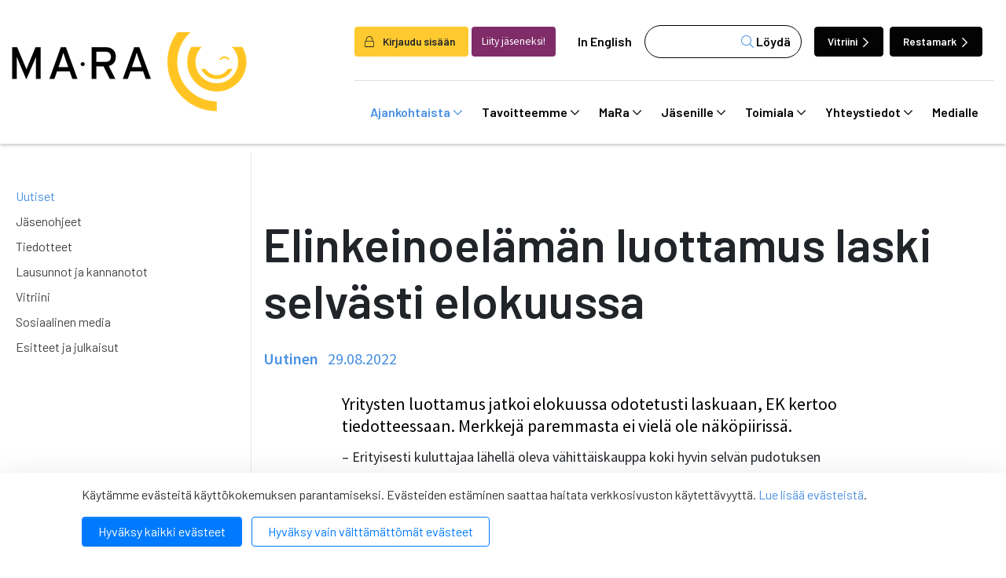

--- FILE ---
content_type: text/html; charset=UTF-8
request_url: https://www.mara.fi/ajankohtaista/uutiset/2022/elinkeinoelaman-luottamus-laski-selvasti-elokuussa.html
body_size: 17493
content:
<!doctype html>

<html lang="fi">
	<head>
		<meta charset="utf-8">
		<meta name="viewport" content="width=device-width, initial-scale=1, shrink-to-fit=no">
		<link rel="apple-touch-icon" sizes="57x57" href="https://www.mara.fi/media/layout/img/favicon/apple-icon-57x57.png">
		<link rel="apple-touch-icon" sizes="60x60" href="https://www.mara.fi/media/layout/img/favicon/apple-icon-60x60.png">
		<link rel="apple-touch-icon" sizes="72x72" href="https://www.mara.fi/media/layout/img/favicon/apple-icon-72x72.png">
		<link rel="apple-touch-icon" sizes="76x76" href="https://www.mara.fi/media/layout/img/favicon/apple-icon-76x76.png">
		<link rel="apple-touch-icon" sizes="114x114" href="https://www.mara.fi/media/layout/img/favicon/apple-icon-114x114.png">
		<link rel="apple-touch-icon" sizes="120x120" href="https://www.mara.fi/media/layout/img/favicon/apple-icon-120x120.png">
		<link rel="apple-touch-icon" sizes="144x144" href="https://www.mara.fi/media/layout/img/favicon/apple-icon-144x144.png">
		<link rel="apple-touch-icon" sizes="152x152" href="https://www.mara.fi/media/layout/img/favicon/apple-icon-152x152.png">
		<link rel="apple-touch-icon" sizes="180x180" href="https://www.mara.fi/media/layout/img/favicon/apple-icon-180x180.png">
		<link rel="icon" type="image/png" sizes="192x192"  href="https://www.mara.fi/media/layout/img/favicon/android-icon-192x192.png">
		<link rel="icon" type="image/png" sizes="32x32" href="https://www.mara.fi/media/layout/img/favicon/favicon-32x32.png">
		<link rel="icon" type="image/png" sizes="96x96" href="https://www.mara.fi/media/layout/img/favicon/favicon-96x96.png">
		<link rel="icon" type="image/png" sizes="16x16" href="https://www.mara.fi/media/layout/img/favicon/favicon-16x16.png">
		<link rel="manifest" href="https://www.mara.fi/media/layout/img/favicon/manifest.json">
		<meta name="msapplication-TileColor" content="#ffffff">
		<meta name="msapplication-TileImage" content="/media/layout/img/favicon/ms-icon-144x144.png">
		<meta name="theme-color" content="#ffffff">
		
		<title>Elinkeinoelämän luottamus laski selvästi elokuussa - MaRa ry</title>
		<meta name="description" content="">
							
	
		<meta property="og:image" content="/media/layout/img/mara-jako.png" />
		<meta name="twitter:image" content="/media/layout/img/mara-jako.png" />
	



<meta property="og:title" content="Elinkeinoelämän luottamus laski selvästi elokuussa" />
<meta property="og:type" content="article" />
<meta property="og:url" content="https://www.mara.fi/ajankohtaista/uutiset/elinkeinoelaman-luottamus-laski-selvasti-elokuussa.html" />
<meta property="og:description" content=""/>


<meta name="twitter:card" content="summary_large_image">
<meta name="twitter:site" content="@wwwMaRafi" />
<meta name="twitter:creator" content="@wwwMaRafi">
<meta name="twitter:title" content="Elinkeinoelämän luottamus laski selvästi elokuussa">
<meta name="twitter:description" content="">
<meta name="twitter:url" content="https://www.mara.fi/ajankohtaista/uutiset/elinkeinoelaman-luottamus-laski-selvasti-elokuussa.html">
<meta name="twitter:domain" content="https://www.mara.fi">
					
		<link rel="preconnect" href="https://code.jquery.com">
<link rel="preconnect" href="https://cdnjs.cloudflare.com">
<link rel="preconnect" href="https://fonts.googleapis.com">
<!-- <link rel="preconnect" href="https://maxcdn.bootstrapcdn.com"> -->
		<!-- <link rel="preload" href=""> -->
		<script defer src="https://code.jquery.com/jquery-3.3.1.min.js" integrity="sha256-FgpCb/KJQlLNfOu91ta32o/NMZxltwRo8QtmkMRdAu8=" crossorigin="anonymous"></script>

<!-- Uncomment two scripts below if one of the following Bootstrap features is used: Alert, Carousel, Collapse, Navbar with collapse, Dropdown, Modal, Tooltip, ScrollSpy or checkbox/radio toggling via button -->
<!-- <script defer src="https://cdnjs.cloudflare.com/ajax/libs/popper.js/1.14.3/umd/popper.min.js" integrity="sha384-ZMP7rVo3mIykV+2+9J3UJ46jBk0WLaUAdn689aCwoqbBJiSnjAK/l8WvCWPIPm49" crossorigin="anonymous"></script> -->
<script defer src="https://stackpath.bootstrapcdn.com/bootstrap/4.1.1/js/bootstrap.min.js" integrity="sha384-smHYKdLADwkXOn1EmN1qk/HfnUcbVRZyYmZ4qpPea6sjB/pTJ0euyQp0Mk8ck+5T" crossorigin="anonymous"></script> 
<!-- <script defer src="https://cdnjs.cloudflare.com/ajax/libs/lazysizes/3.0.0/lazysizes.min.js" integrity="sha384-uhgOjbBYUq5Z/que52+tXA+WhwGLOJi0i8yABYH6myBumg5aC5Cq/2LljI0ejlP/" crossorigin="anonymous"></script>-->

<script defer src="https://www.mara.fi/media/layout/js/vendor/jquery.mmenu.all.js?_=1543926886"></script>

<!-- jqcloud -->
<script defer src="https://cdn.jsdelivr.net/npm/jqcloud2@2.0.3/dist/jqcloud.min.js"></script>

<!-- Hyphenopoly -->
<script>
	var Hyphenopoly = {
		require: {
			"fi": "honorificabilitudinitas"
		},
		paths: {
			patterndir: "/media/layout/js/hyphenator/patterns/",
			maindir: "/media/layout/js/hyphenator/"
		},
		setup: {
			classnames: {
				"hyphenate": {},
			}
		}
	};
</script>
<script defer type="text/javascript" src="https://www.mara.fi/media/layout/js/hyphenator/hyphenopoly_loader.js"></script>

<!-- cdnjs -->
<script defer type="text/javascript" src="//cdnjs.cloudflare.com/ajax/libs/jquery.lazy/1.7.9/jquery.lazy.min.js"></script>
<script defer type="text/javascript" src="//cdnjs.cloudflare.com/ajax/libs/jquery.lazy/1.7.9/jquery.lazy.plugins.min.js"></script>

<script defer src="https://maps.googleapis.com/maps/api/js?key="></script>



<!--
<script>
    FontAwesomeConfig = { searchPseudoElements: true };
</script>
-->

<script defer src="https://www.mara.fi/media/layout/build/js/main.js?_=1767197675"></script>

		<!-- Fonts -->
<link href="https://fonts.googleapis.com/css?family=Barlow:100,200,300,400,500,600,700,800,900|Source+Sans+Pro:200,300,400,600,700,900" rel="stylesheet">
<link rel="stylesheet" href="https://cdnjs.cloudflare.com/ajax/libs/jQuery.mmenu/7.2.2/jquery.mmenu.all.css" />

<link rel="stylesheet" href="https://www.mara.fi/media/layout/build/css/main.css?_=1767197675" media="screen">
<link rel="stylesheet" href="https://www.mara.fi/media/layout/build/css/print.css?_=1767197675" media="print">


		<script type="text/javascript"></script>
<script>window.ltcnT = {'fi': {
			text: 'Käytämme evästeitä käyttökokemuksen parantamiseksi. Evästeiden estäminen saattaa haitata verkkosivuston käytettävyyttä. <a href="https://www.mara.fi/mara/rekisteriseloste-ja-evastekaytannot.html">Lue lisää evästeistä</a>.',
			btnAll: 'Hyväksy kaikki evästeet',
			btnNecessary: 'Hyväksy vain välttämättömät evästeet',
		}};</script><script>// Object.assign IE polyfill
if (typeof Object.assign !== 'function') {
	// Must be writable: true, enumerable: false, configurable: true
	Object.defineProperty(Object, "assign", {
		value: function assign(target, varArgs) { // .length of function is 2
			'use strict';
			if (target === null || target === undefined) {
				throw new TypeError('Cannot convert undefined or null to object');
			}

			var to = Object(target);

			for (var index = 1; index < arguments.length; index++) {
				var nextSource = arguments[index];

				if (nextSource !== null && nextSource !== undefined) {
				for (var nextKey in nextSource) {
					// Avoid bugs when hasOwnProperty is shadowed
					if (Object.prototype.hasOwnProperty.call(nextSource, nextKey)) {
					to[nextKey] = nextSource[nextKey];
					}
				}
				}
			}
			return to;
		},
		writable: true,
		configurable: true
	});
}

// lianatech cookie notice
function ltcn() {
	var lang = document.documentElement.lang.toLowerCase();
	var cookieNotice = null;
	var cookieName = 'ltcn';
	// support 2 types of selections: all or required only
	var valueMap = {
		all: 'ltcn-script-all',
		necessary: false,
	};
	function getCookie(key) {
		var name = key + '=';
		var decodedCookie = decodeURIComponent(document.cookie);
		var ca = decodedCookie.split(';');
		for (var i = 0; i < ca.length; i++) {
			var c = ca[i];
			while (c.charAt(0) === ' ') {
				c = c.substring(1);
			}
			if (c.indexOf(name) === 0) {
				return c.substring(name.length, c.length);
			}
		}
		return '';
	}
	function appendConsentBar() {
		var t = window.ltcnT[lang] ? window.ltcnT[lang] : window.ltcnT.en;
		var tpl = '<div class="ltcn__container">'
			+ '<p>' + t.text + '</p>'
			+ '<button class="ltcn__btn ltcn__btn--primary" data-type="all" type="button">' + t.btnAll + '</button>'
			+ '<button class="ltcn__btn ltcn__btn--secondary" data-type="necessary" type="button">' + t.btnNecessary + '</button>'
			+ '</div>';
		var div = document.createElement('div');
		div.classList.add('ltcn');
		div.innerHTML = tpl;
		document.body.appendChild(div);
		cookieNotice = document.querySelector('.ltcn');
	}

	// find existing script tag with manipulated type attribute
	// and create a real script tag based on it
	function appendScripts(selector) {
		var scripts = document.querySelectorAll('script.' + selector);
		for (var i = 0; i < scripts.length; i++) {
			var script = scripts[i];
			var newScript = document.createElement('script');
			if (script.textContent !== '') {
				var content = document.createTextNode(script.textContent);
				newScript.appendChild(content);
			}
			script.parentNode.replaceChild(newScript, script);
			if (script.src) {
				newScript.src = script.src;
			}
		}
	}
	function handleBtnClick(event) {
		var id = event.target.dataset.type;
		var scriptSelector = valueMap[id];
		if (!id || typeof scriptSelector === 'undefined') return false;
		if (scriptSelector) appendScripts(scriptSelector);
		var expireDate = new Date();
		expireDate.setTime(expireDate.getTime() + (1000*60*60*24*365*20));
		var cookieExpires = '; expires=' + expireDate.toGMTString();
		document.cookie = cookieName + '=' + id + cookieExpires + '; path=/';
		cookieNotice.style.display = 'none';
		return true;
	}
	function init() {
		var consent = getCookie(cookieName);
		if (consent && valueMap[consent]) return appendScripts(valueMap[consent]);
		appendConsentBar();
		var btns = document.querySelectorAll('.ltcn__btn');
		for (var i = 0; i < btns.length; i++) {
			btns[i].addEventListener('click', handleBtnClick);
		}
		return false;
	}
	return init();
}
// initialize after DOM has been laoded so cookie notification markup can be found
document.addEventListener('DOMContentLoaded', ltcn);
</script><style>.ltcn {
	z-index: 9999;
	position: fixed;
	left: 0;
	bottom: 0;
	width: 100vw;
	max-height: 100vh;
	overflow: auto;
	background-color: #fff;
	box-shadow: 0 1rem 3rem rgba(0, 0, 0, 0.175);
}

.ltcn p {
	color: #303030;
}

.ltcn__container {
	max-width: 1136px;
	margin-right: auto;
	margin-left: auto;
	padding-top: 1rem;
	padding-right: 2rem;
	padding-bottom: 1rem;
	padding-left: 2rem;
}

.ltcn__btn {
	display: inline-block !important;
	margin-right: 0.75rem;
	margin-bottom: 0.5rem;
	padding: 0.375rem 1.25rem;
	vertical-align: middle;
	color: #212529;
	background-color: transparent;
	border: 1px solid transparent;
	border-radius: 4px;
	line-height: 1.5;
	text-align: center;
	font-size: 1rem;
	font-weight: 400;
	cursor: pointer;
	-webkit-user-select: none;
	-moz-user-select: none;
	-ms-user-select: none;
	user-select: none;
	transition: color 0.15s ease-in-out, background-color 0.15s ease-in-out, border-color 0.15s ease-in-out, box-shadow 0.15s ease-in-out;
}

.ltcn__btn:last-of-type {
	margin-right: 0;
}

.ltcn__btn--primary {
	color: #fff;
	background-color: #007bff;
	border-color: #007bff;
	box-shadow: inset 0 1px 0 rgba(255, 255, 255, 0.15), 0 1px 1px rgba(0, 0, 0, 0.075);
}

.ltcn__btn--secondary {
	color: #007bff;
	border-color: #007bff;
}
</style><script type="text/x-analytics-script" class="ltcn-script-all">
/*<![CDATA[*/
(function() {
var sz = document.createElement('script'); sz.type = 'text/javascript'; sz.async = true;
sz.src = '//siteimproveanalytics.com/js/siteanalyze_6084432.js';
var s = document.getElementsByTagName('script')[0]; s.parentNode.insertBefore(sz, s);
})();
/*]]>*/
</script>

<!-- Google Tag Manager --> <script type="text/x-analytics-script" class="ltcn-script-all">(function(w,d,s,l,i){w[l]=w[l]||[];w[l].push({'gtm.start': new Date().getTime(),event:'gtm.js'});var f=d.getElementsByTagName(s)[0], j=d.createElement(s),dl=l!='dataLayer'?'&l='+l:'';j.async=true;j.src= 'https://www.googletagmanager.com/gtm.js?id='+i+dl;f.parentNode.insertBefore(j,f); })(window,document,'script','dataLayer','GTM-NCL4DC8');</script> <!-- End Google Tag Manager -->	</head>
<body>
	<!-- Google Tag Manager (noscript) --> <noscript><iframe src="https://www.googletagmanager.com/ns.html?id=GTM-NCL4DC8" height="0" width="0" style="display:none;visibility:hidden"></iframe></noscript> <!-- End Google Tag Manager (noscript) -->	<div class="page">
		<div class="header">
			<header class="site-header">
				<!--<div class="modal fade font-sanspro pl-0" id="loginModal" tabindex="-1" role="dialog" aria-labelledby="exampleModalLabel" aria-hidden="true">
	<div class="modal-dialog mt-0 h-100 d-flex align-items-center" role="document">
		<div class="modal-content position-relative p-2 p-md-5 px-md-6">
			<i class="fal fa-lock position-absolute text-primary"></i>

			<div class="modal-header p-0 position-relative z-index-1">
				<button type="button" class="btn-unstyled close" data-dismiss="modal" aria-label="Close">
					<i class="fal fa-times"></i>
				</button>
			</div>
			<div class="modal-body pt-0">
				<h4 class="mb-3 font-barlow font-weight-600" id="exampleModalLabel">Kirjaudu sisään</h4>

				<form action="https://www.mara.fi/etusivu.html" method="post" class="login" id="login99">
				 
				<label class="ml-2">Käyttäjätunnus:</label>
				<input class="w-100" type="text" name="username" value="" />
				<label class="d-block mt-3 ml-2">Salasana:</label>
				<input class="w-100 d-block mb-3" type="password" name="password" />
				<a class="ml-3" href="https://www.mara.fi/salasanan-palautus.html">Unohditko salasanasi?</a>

				
				<button class="login-btn d-block mt-3 font-weight-300" type="submit"> Kirjaudu</button>
				
				</form>

				

			</div>
			
		</div>
	</div>
</div>
 --><!-- Login modal -->

<div class="main-header">
	<div class="container container-xl">
		<div class="d-flex justify-content-between align-items-center py-3 py-lg-0">
			<a href="https://www.mara.fi/etusivu.html" class="header--img">
				<img src="https://www.mara.fi/media/layout/img/mara_logo-mustakeltainen.png" alt="Company logo">			</a>
			<!-- Desktop menu starts -->
			<div class="flex-column pt-5 d-none d-lg-flex">
				<div class="d-flex align-items-center  border-bottom pb-4">
										<button class="btn font-weight-600 pr-3 bg-yellow" aria-label="login" data-toggle="modal" data-target="#loginModal" style="font-size: 0.85rem;"><i class="fal fa-lock mr-2"></i> Kirjaudu sisään</button>
					<a class="btn bg-purple-2 text-white font-sanspro ml-1 mr-2" href="https://www.mara.fi/mara/liity-jaseneksi.html" style="font-size: 0.85rem;">Liity jäseneksi!</a>
					
					<a class="ml-1 px-3 link-black font-weight-600" href="https://www.mara.fi/en/front-page.html">In English</a>					<form class="bg-white header--search" action="https://www.mara.fi/hakutulokset.html">
						<div class="d-flex">
							<input name="q" type="search" value="">
							<input type="hidden" name="dir" value="DESC">
							<button class="header--search-btn font-weight-600" type="submit"><i class="fal fa-search text-primary" aria-hidden="true"></i> Löydä</button>
						</div>
					</form>
					<a href="https://www.vitriini.fi" class="btn btn-dark ml-3 mr-1 text-white font-weight-600 header--btn move-icon-on-hover" style="font-size: 0.85rem;">Vitriini <i class="far fa-chevron-right"></i></a>
					<a href="https://www.restamark.fi" class="btn btn-dark ml-1 mr-1 text-white font-weight-600 header--btn" style="font-size: 0.85rem;">Restamark <i class="far fa-chevron-right"></i></a>

				</div>
				<div class="navbar">
					
<nav class="nav-main" aria-label="Valikko">
	<ul class="nav-main__menu">

<li class="nav-main__nav-item level1 current">
	<a class="nav-main__nav-link level1 current  d-flex align-items-center" href="https://www.mara.fi/ajankohtaista.html">
		Ajankohtaista <i class="far fa-chevron-down"></i>
	</a>
	
		<ul class="nav-main__submenu level2">

<li class="nav-main__nav-item level2 current">
	<a class="nav-main__nav-link level2 current  d-flex align-items-center" href="https://www.mara.fi/ajankohtaista/uutiset.html">
		Uutiset 
	</a>
	
</li>
<li class="nav-main__nav-item level2">
	<a class="nav-main__nav-link level2  d-flex align-items-center" href="https://www.mara.fi/ajankohtaista/jasenohjeet.html">
		Jäsenohjeet 
	</a>
	
</li>
<li class="nav-main__nav-item level2">
	<a class="nav-main__nav-link level2  d-flex align-items-center" href="https://www.mara.fi/ajankohtaista/tiedotteet.html">
		Tiedotteet 
	</a>
	
</li>
<li class="nav-main__nav-item level2">
	<a class="nav-main__nav-link level2  d-flex align-items-center" href="https://www.mara.fi/ajankohtaista/lausunnot-ja-kannanotot.html">
		Lausunnot ja kannanotot 
	</a>
	
</li>
<li class="nav-main__nav-item level2">
	<a class="nav-main__nav-link level2  d-flex align-items-center" href="https://www.mara.fi/ajankohtaista/vitriini.html">
		Vitriini 
	</a>
	
</li>
<li class="nav-main__nav-item level2">
	<a class="nav-main__nav-link level2  d-flex align-items-center" href="https://www.mara.fi/ajankohtaista/sosiaalinen-media.html">
		Sosiaalinen media 
	</a>
	
</li>
<li class="nav-main__nav-item level2">
	<a class="nav-main__nav-link level2  d-flex align-items-center" href="https://www.mara.fi/ajankohtaista/esitteet-ja-julkaisut.html">
		Esitteet ja julkaisut 
	</a>
	
</li>
</ul>

</li>
<li class="nav-main__nav-item level1">
	<a class="nav-main__nav-link level1  d-flex align-items-center" href="https://www.mara.fi/tavoitteemme.html">
		Tavoitteemme <i class="far fa-chevron-down"></i>
	</a>
	
		<ul class="nav-main__submenu level2">

<li class="nav-main__nav-item level2">
	<a class="nav-main__nav-link level2  d-flex align-items-center" href="https://www.mara.fi/tavoitteemme/anniskelun-arvonlisavero.html">
		Anniskelun arvonlisävero 
	</a>
	
</li>
<li class="nav-main__nav-item level2">
	<a class="nav-main__nav-link level2  d-flex align-items-center" href="https://www.mara.fi/tavoitteemme/harmaa-talous.html">
		Harmaa talous 
	</a>
	
</li>
<li class="nav-main__nav-item level2">
	<a class="nav-main__nav-link level2  d-flex align-items-center" href="https://www.mara.fi/tavoitteemme/ilmastonmuutos.html">
		Ilmastonmuutos 
	</a>
	
</li>
<li class="nav-main__nav-item level2">
	<a class="nav-main__nav-link level2  d-flex align-items-center" href="https://www.mara.fi/tavoitteemme/kilpailukyky.html">
		Kilpailukyky 
	</a>
	
</li>
<li class="nav-main__nav-item level2">
	<a class="nav-main__nav-link level2  d-flex align-items-center" href="https://www.mara.fi/tavoitteemme/matkailun-edistaminen.html">
		Matkailun edistäminen 
	</a>
	
</li>
<li class="nav-main__nav-item level2">
	<a class="nav-main__nav-link level2  d-flex align-items-center" href="https://www.mara.fi/tavoitteemme/reilu-kilpailu.html">
		Reilu kilpailu 
	</a>
	
</li>
<li class="nav-main__nav-item level2">
	<a class="nav-main__nav-link level2  d-flex align-items-center" href="https://www.mara.fi/tavoitteemme/tyovoiman-saatavuus.html">
		Työvoiman saatavuus 
	</a>
	
</li>
</ul>

</li>
<li class="nav-main__nav-item level1">
	<a class="nav-main__nav-link level1  d-flex align-items-center" href="https://www.mara.fi/mara.html">
		MaRa <i class="far fa-chevron-down"></i>
	</a>
	
		<ul class="nav-main__submenu level2">

<li class="nav-main__nav-item level2">
	<a class="nav-main__nav-link level2  d-flex align-items-center" href="https://www.mara.fi/mara/jasenet.html">
		Jäsenet <i class="far fa-chevron-right"></i>
	</a>
	
		<ul class="nav-main__submenu level3">

<li class="nav-main__nav-item level3">
	<a class="nav-main__nav-link level3 hyphenate d-flex align-items-center" href="https://www.mara.fi/mara/jasenet/kannattajajasenet.html">
		Kannattajajäsenet 
	</a>
	
</li>
<li class="nav-main__nav-item level3">
	<a class="nav-main__nav-link level3 hyphenate d-flex align-items-center" href="https://www.mara.fi/mara/jasenet/yhteistyokumppanit.html">
		Yhteistyökumppanit 
	</a>
	
</li>
</ul>

</li>
<li class="nav-main__nav-item level2">
	<a class="nav-main__nav-link level2  d-flex align-items-center" href="https://www.mara.fi/mara/koulutuspalvelut.html">
		Koulutuspalvelut <i class="far fa-chevron-right"></i>
	</a>
	
		<ul class="nav-main__submenu level3">

<li class="nav-main__nav-item level3">
	<a class="nav-main__nav-link level3 hyphenate d-flex align-items-center" href="https://www.mara.fi/mara/koulutuspalvelut/koulutus-ja-tapahtumakalenteri.html">
		Koulutus- ja tapahtumakalenteri 
	</a>
	
</li>
<li class="nav-main__nav-item level3">
	<a class="nav-main__nav-link level3 hyphenate d-flex align-items-center" href="https://www.mara.fi/mara/koulutuspalvelut/koulutusvahennys.html">
		Koulutusvähennys 
	</a>
	
</li>
</ul>

</li>
<li class="nav-main__nav-item level2">
	<a class="nav-main__nav-link level2  d-flex align-items-center" href="https://www.mara.fi/mara/liity-jaseneksi.html">
		Liity jäseneksi <i class="far fa-chevron-right"></i>
	</a>
	
		<ul class="nav-main__submenu level3">

<li class="nav-main__nav-item level3">
	<a class="nav-main__nav-link level3 hyphenate d-flex align-items-center" href="https://www.mara.fi/mara/liity-jaseneksi/jasenmaksuperusteet.html">
		Jäsenmaksuperusteet 
	</a>
	
</li>
<li class="nav-main__nav-item level3">
	<a class="nav-main__nav-link level3 hyphenate d-flex align-items-center" href="https://www.mara.fi/mara/liity-jaseneksi/liittymislomake.html">
		Liittymislomake 
	</a>
	
</li>
</ul>

</li>
<li class="nav-main__nav-item level2">
	<a class="nav-main__nav-link level2  d-flex align-items-center" href="https://www.mara.fi/mara/jasenedut.html">
		Jäsenedut <i class="far fa-chevron-right"></i>
	</a>
	
		<ul class="nav-main__submenu level3">

<li class="nav-main__nav-item level3">
	<a class="nav-main__nav-link level3 hyphenate d-flex align-items-center" href="https://www.mara.fi/mara/jasenedut/esimerkkeja-nain-mara-voi-auttaa-sinua.html">
		Esimerkkejä: Näin MaRa voi auttaa sinua 
	</a>
	
</li>
</ul>

</li>
<li class="nav-main__nav-item level2">
	<a class="nav-main__nav-link level2  d-flex align-items-center" href="https://www.mara.fi/mara/organisaatio.html">
		Organisaatio <i class="far fa-chevron-right"></i>
	</a>
	
		<ul class="nav-main__submenu level3">

<li class="nav-main__nav-item level3">
	<a class="nav-main__nav-link level3 hyphenate d-flex align-items-center" href="https://www.mara.fi/mara/organisaatio/henkilosto.html">
		Henkilöstö 
	</a>
	
</li>
<li class="nav-main__nav-item level3">
	<a class="nav-main__nav-link level3 hyphenate d-flex align-items-center" href="https://www.mara.fi/mara/organisaatio/hallitus.html">
		Hallitus 
	</a>
	
</li>
<li class="nav-main__nav-item level3">
	<a class="nav-main__nav-link level3 hyphenate d-flex align-items-center" href="https://www.mara.fi/mara/organisaatio/paikallisyhdistykset.html">
		Paikallisyhdistykset 
	</a>
	
</li>
<li class="nav-main__nav-item level3">
	<a class="nav-main__nav-link level3 hyphenate d-flex align-items-center" href="https://www.mara.fi/mara/organisaatio/tyoryhmat.html">
		Työryhmät 
	</a>
	
</li>
<li class="nav-main__nav-item level3">
	<a class="nav-main__nav-link level3 hyphenate d-flex align-items-center" href="https://www.mara.fi/mara/organisaatio/valiokunnat.html">
		Valiokunnat 
	</a>
	
</li>
</ul>

</li>
<li class="nav-main__nav-item level2">
	<a class="nav-main__nav-link level2  d-flex align-items-center" href="https://www.mara.fi/mara/mara-mediassa.html">
		MaRa mediassa 
	</a>
	
</li>
<li class="nav-main__nav-item level2">
	<a class="nav-main__nav-link level2  d-flex align-items-center" href="https://www.mara.fi/mara/maran-strategia.html">
		MaRan strategia 
	</a>
	
</li>
<li class="nav-main__nav-item level2">
	<a class="nav-main__nav-link level2  d-flex align-items-center" href="https://www.mara.fi/mara/maran-saannot.html">
		MaRan säännöt 
	</a>
	
</li>
<li class="nav-main__nav-item level2">
	<a class="nav-main__nav-link level2  d-flex align-items-center" href="https://www.mara.fi/mara/avoimuusrekisterit.html">
		Avoimuusrekisterit 
	</a>
	
</li>
<li class="nav-main__nav-item level2">
	<a class="nav-main__nav-link level2  d-flex align-items-center" href="https://www.mara.fi/mara/rekisteriseloste-ja-evastekaytannot.html">
		Rekisteriseloste ja evästekäytännöt 
	</a>
	
</li>
</ul>

</li>
<li class="nav-main__nav-item level1">
	<a class="nav-main__nav-link level1  d-flex align-items-center" href="https://www.mara.fi/jasenille.html">
		Jäsenille <i class="far fa-chevron-down"></i>
	</a>
	
		<ul class="nav-main__submenu level2">

<li class="nav-main__nav-item level2">
	<a class="nav-main__nav-link level2  d-flex align-items-center" href="https://www.mara.fi/jasenille/tyoehtosopimukset.html">
		Työehtosopimukset 
	</a>
	
</li>
<li class="nav-main__nav-item level2">
	<a class="nav-main__nav-link level2  d-flex align-items-center" href="https://www.mara.fi/jasenille/nain-kysyt-neuvoa.html">
		Näin kysyt neuvoa 
	</a>
	
</li>
<li class="nav-main__nav-item level2">
	<a class="nav-main__nav-link level2  d-flex align-items-center" href="https://www.mara.fi/jasenille/tyosuhdeasioiden-tietopankki.html">
		Työsuhdeasioiden tietopankki <i class="far fa-chevron-right"></i>
	</a>
	
		<ul class="nav-main__submenu level3">

<li class="nav-main__nav-item level3">
	<a class="nav-main__nav-link level3 hyphenate d-flex align-items-center" href="https://www.mara.fi/jasenille/tyosuhdeasioiden-tietopankki/matkailu-ravintola-vapaa-ajanpalveluala.html">
		Matkailu-ravintola-vapaa-ajanpalveluala 
	</a>
	
</li>
<li class="nav-main__nav-item level3">
	<a class="nav-main__nav-link level3 hyphenate d-flex align-items-center" href="https://www.mara.fi/jasenille/tyosuhdeasioiden-tietopankki/hiihtokeskusala.html">
		Hiihtokeskusala 
	</a>
	
</li>
<li class="nav-main__nav-item level3">
	<a class="nav-main__nav-link level3 hyphenate d-flex align-items-center" href="https://www.mara.fi/jasenille/tyosuhdeasioiden-tietopankki/huvi-teema-ja-elamyspuistoala.html">
		Huvi-, teema- ja elämyspuistoala 
	</a>
	
</li>
<li class="nav-main__nav-item level3">
	<a class="nav-main__nav-link level3 hyphenate d-flex align-items-center" href="https://www.mara.fi/jasenille/tyosuhdeasioiden-tietopankki/ohjelmapalveluala.html">
		Ohjelmapalveluala 
	</a>
	
</li>
</ul>

</li>
<li class="nav-main__nav-item level2">
	<a class="nav-main__nav-link level2  d-flex align-items-center" href="https://www.mara.fi/jasenille/lakiasioiden-tietopankki.html">
		Lakiasioiden tietopankki <i class="far fa-chevron-right"></i>
	</a>
	
		<ul class="nav-main__submenu level3">

<li class="nav-main__nav-item level3">
	<a class="nav-main__nav-link level3 hyphenate d-flex align-items-center" href="https://www.mara.fi/jasenille/lakiasioiden-tietopankki/alkoholi.html">
		Alkoholi 
	</a>
	
</li>
<li class="nav-main__nav-item level3">
	<a class="nav-main__nav-link level3 hyphenate d-flex align-items-center" href="https://www.mara.fi/jasenille/lakiasioiden-tietopankki/elintarvikkeet.html">
		Elintarvikkeet 
	</a>
	
</li>
<li class="nav-main__nav-item level3">
	<a class="nav-main__nav-link level3 hyphenate d-flex align-items-center" href="https://www.mara.fi/jasenille/lakiasioiden-tietopankki/jarjestyksenvalvonta.html">
		Järjestyksenvalvonta 
	</a>
	
</li>
<li class="nav-main__nav-item level3">
	<a class="nav-main__nav-link level3 hyphenate d-flex align-items-center" href="https://www.mara.fi/jasenille/lakiasioiden-tietopankki/liikenne.html">
		Liikenne 
	</a>
	
</li>
<li class="nav-main__nav-item level3">
	<a class="nav-main__nav-link level3 hyphenate d-flex align-items-center" href="https://www.mara.fi/jasenille/lakiasioiden-tietopankki/maksaminen.html">
		Maksaminen 
	</a>
	
</li>
<li class="nav-main__nav-item level3">
	<a class="nav-main__nav-link level3 hyphenate d-flex align-items-center" href="https://www.mara.fi/jasenille/lakiasioiden-tietopankki/matkapaketit.html">
		Matkapaketit 
	</a>
	
</li>
<li class="nav-main__nav-item level3">
	<a class="nav-main__nav-link level3 hyphenate d-flex align-items-center" href="https://www.mara.fi/jasenille/lakiasioiden-tietopankki/omavalvonta.html">
		Omavalvonta 
	</a>
	
</li>
<li class="nav-main__nav-item level3">
	<a class="nav-main__nav-link level3 hyphenate d-flex align-items-center" href="https://www.mara.fi/jasenille/lakiasioiden-tietopankki/tekijanoikeudet.html">
		Tekijänoikeudet 
	</a>
	
</li>
<li class="nav-main__nav-item level3">
	<a class="nav-main__nav-link level3 hyphenate d-flex align-items-center" href="https://www.mara.fi/jasenille/lakiasioiden-tietopankki/tietosuoja.html">
		Tietosuoja 
	</a>
	
</li>
<li class="nav-main__nav-item level3">
	<a class="nav-main__nav-link level3 hyphenate d-flex align-items-center" href="https://www.mara.fi/jasenille/lakiasioiden-tietopankki/tupakka.html">
		Tupakka 
	</a>
	
</li>
<li class="nav-main__nav-item level3">
	<a class="nav-main__nav-link level3 hyphenate d-flex align-items-center" href="https://www.mara.fi/jasenille/lakiasioiden-tietopankki/turvallisuus.html">
		Turvallisuus 
	</a>
	
</li>
<li class="nav-main__nav-item level3">
	<a class="nav-main__nav-link level3 hyphenate d-flex align-items-center" href="https://www.mara.fi/jasenille/lakiasioiden-tietopankki/varaus-ja-peruutusehdot.html">
		Varaus- ja peruutusehdot 
	</a>
	
</li>
<li class="nav-main__nav-item level3">
	<a class="nav-main__nav-link level3 hyphenate d-flex align-items-center" href="https://www.mara.fi/jasenille/lakiasioiden-tietopankki/verotus.html">
		Verotus 
	</a>
	
</li>
<li class="nav-main__nav-item level3">
	<a class="nav-main__nav-link level3 hyphenate d-flex align-items-center" href="https://www.mara.fi/jasenille/lakiasioiden-tietopankki/vuokrasopimus.html">
		Vuokrasopimus 
	</a>
	
</li>
<li class="nav-main__nav-item level3">
	<a class="nav-main__nav-link level3 hyphenate d-flex align-items-center" href="https://www.mara.fi/jasenille/lakiasioiden-tietopankki/yhdenvertaisuus.html">
		Yhdenvertaisuus 
	</a>
	
</li>
</ul>

</li>
<li class="nav-main__nav-item level2">
	<a class="nav-main__nav-link level2  d-flex align-items-center" href="https://www.mara.fi/jasenille/uutiskirjeet.html">
		Uutiskirjeet 
	</a>
	
</li>
<li class="nav-main__nav-item level2">
	<a class="nav-main__nav-link level2  d-flex align-items-center" href="https://www.mara.fi/jasenille/tutkimukset-jasenille.html">
		Tutkimukset jäsenille 
	</a>
	
</li>
<li class="nav-main__nav-item level2">
	<a class="nav-main__nav-link level2  d-flex align-items-center" href="https://www.mara.fi/jasenille/tyomarkkinauutiset.html">
		Työmarkkinauutiset 
	</a>
	
</li>
</ul>

</li>
<li class="nav-main__nav-item level1">
	<a class="nav-main__nav-link level1  d-flex align-items-center" href="https://www.mara.fi/toimiala.html">
		Toimiala <i class="far fa-chevron-down"></i>
	</a>
	
		<ul class="nav-main__submenu level2">

<li class="nav-main__nav-item level2">
	<a class="nav-main__nav-link level2  d-flex align-items-center" href="https://www.mara.fi/toimiala/huoltovarmuus.html">
		Huoltovarmuus <i class="far fa-chevron-right"></i>
	</a>
	
		<ul class="nav-main__submenu level3">

<li class="nav-main__nav-item level3">
	<a class="nav-main__nav-link level3 hyphenate d-flex align-items-center" href="https://www.mara.fi/toimiala/huoltovarmuus/elintarvikehuolto.html">
		Elintarvikehuolto 
	</a>
	
</li>
</ul>

</li>
<li class="nav-main__nav-item level2">
	<a class="nav-main__nav-link level2  d-flex align-items-center" href="https://www.mara.fi/toimiala/vastuullisuus.html">
		Vastuullisuus <i class="far fa-chevron-right"></i>
	</a>
	
		<ul class="nav-main__submenu level3">

<li class="nav-main__nav-item level3">
	<a class="nav-main__nav-link level3 hyphenate d-flex align-items-center" href="https://www.mara.fi/toimiala/vastuullisuus/energiatehokkuus.html">
		Energiatehokkuus 
	</a>
	
</li>
<li class="nav-main__nav-item level3">
	<a class="nav-main__nav-link level3 hyphenate d-flex align-items-center" href="https://www.mara.fi/toimiala/vastuullisuus/green-deal.html">
		Green Deal 
	</a>
	
</li>
<li class="nav-main__nav-item level3">
	<a class="nav-main__nav-link level3 hyphenate d-flex align-items-center" href="https://www.mara.fi/toimiala/vastuullisuus/harmaata-taloutta-vastaan.html">
		Harmaata taloutta vastaan 
	</a>
	
</li>
<li class="nav-main__nav-item level3">
	<a class="nav-main__nav-link level3 hyphenate d-flex align-items-center" href="https://www.mara.fi/toimiala/vastuullisuus/matkailu-ja-ravintola-alan-hiilitiekartat.html">
		Matkailu- ja ravintola-alan hiilitiekartat 
	</a>
	
</li>
<li class="nav-main__nav-item level3">
	<a class="nav-main__nav-link level3 hyphenate d-flex align-items-center" href="https://www.mara.fi/toimiala/vastuullisuus/materiaalitehokkuus.html">
		Materiaalitehokkuus 
	</a>
	
</li>
<li class="nav-main__nav-item level3">
	<a class="nav-main__nav-link level3 hyphenate d-flex align-items-center" href="https://www.mara.fi/toimiala/vastuullisuus/ravitsemus.html">
		Ravitsemus 
	</a>
	
</li>
<li class="nav-main__nav-item level3">
	<a class="nav-main__nav-link level3 hyphenate d-flex align-items-center" href="https://www.mara.fi/toimiala/vastuullisuus/ruokahavikin-vahentaminen.html">
		Ruokahävikin vähentäminen 
	</a>
	
</li>
<li class="nav-main__nav-item level3">
	<a class="nav-main__nav-link level3 hyphenate d-flex align-items-center" href="https://www.mara.fi/toimiala/vastuullisuus/ala-osana-suomalaista-yhteiskuntaa.html">
		Ala osana suomalaista yhteiskuntaa 
	</a>
	
</li>
<li class="nav-main__nav-item level3">
	<a class="nav-main__nav-link level3 hyphenate d-flex align-items-center" href="https://www.mara.fi/toimiala/vastuullisuus/alan-ymparistomerkit-ja-ymparistosertifikaatit.html">
		Alan ympäristömerkit ja ympäristösertifikaatit 
	</a>
	
</li>
</ul>

</li>
<li class="nav-main__nav-item level2">
	<a class="nav-main__nav-link level2  d-flex align-items-center" href="https://www.mara.fi/toimiala/alan-merkitys-kansantaloudelle.html">
		Alan merkitys kansantaloudelle 
	</a>
	
</li>
<li class="nav-main__nav-item level2">
	<a class="nav-main__nav-link level2  d-flex align-items-center" href="https://www.mara.fi/toimiala/suhdanteet-2.html">
		Suhdanteet <i class="far fa-chevron-right"></i>
	</a>
	
		<ul class="nav-main__submenu level3">

<li class="nav-main__nav-item level3">
	<a class="nav-main__nav-link level3 hyphenate d-flex align-items-center" href="https://www.mara.fi/toimiala/suhdanteet-2/liikevaihto.html">
		Liikevaihto 
	</a>
	
</li>
<li class="nav-main__nav-item level3">
	<a class="nav-main__nav-link level3 hyphenate d-flex align-items-center" href="https://www.mara.fi/toimiala/suhdanteet-2/suhdannebarometri.html">
		Suhdannebarometri 
	</a>
	
</li>
</ul>

</li>
<li class="nav-main__nav-item level2">
	<a class="nav-main__nav-link level2  d-flex align-items-center" href="https://www.mara.fi/toimiala/tilastot.html">
		Tilastot <i class="far fa-chevron-right"></i>
	</a>
	
		<ul class="nav-main__submenu level3">

<li class="nav-main__nav-item level3">
	<a class="nav-main__nav-link level3 hyphenate d-flex align-items-center" href="https://www.mara.fi/toimiala/tilastot/ravintola-ja-alkoholimyynti.html">
		Ravintola- ja alkoholimyynti 
	</a>
	
</li>
<li class="nav-main__nav-item level3">
	<a class="nav-main__nav-link level3 hyphenate d-flex align-items-center" href="https://www.mara.fi/toimiala/tilastot/matkailu.html">
		Matkailu 
	</a>
	
</li>
<li class="nav-main__nav-item level3">
	<a class="nav-main__nav-link level3 hyphenate d-flex align-items-center" href="https://www.mara.fi/toimiala/tilastot/kustannukset.html">
		Kustannukset 
	</a>
	
</li>
<li class="nav-main__nav-item level3">
	<a class="nav-main__nav-link level3 hyphenate d-flex align-items-center" href="https://www.mara.fi/toimiala/tilastot/yritysten-ja-tyollisten-maara.html">
		Yritysten ja työllisten määrä 
	</a>
	
</li>
</ul>

</li>
<li class="nav-main__nav-item level2">
	<a class="nav-main__nav-link level2  d-flex align-items-center" href="https://www.mara.fi/toimiala/tutkimukset.html">
		Tutkimukset 
	</a>
	
</li>
<li class="nav-main__nav-item level2">
	<a class="nav-main__nav-link level2  d-flex align-items-center" href="https://www.mara.fi/toimiala/ura-matkailu-ja-ravintola-alalla.html">
		Ura matkailu- ja ravintola-alalla 
	</a>
	
</li>
<li class="nav-main__nav-item level2">
	<a class="nav-main__nav-link level2  d-flex align-items-center" href="https://www.mara.fi/toimiala/yrityksen-perustaminen-alalle.html">
		Yrityksen perustaminen alalle 
	</a>
	
</li>
</ul>

</li>
<li class="nav-main__nav-item level1">
	<a class="nav-main__nav-link level1  d-flex align-items-center" href="https://www.mara.fi/yhteystiedot.html">
		Yhteystiedot <i class="far fa-chevron-down"></i>
	</a>
	
		<ul class="nav-main__submenu level2">

<li class="nav-main__nav-item level2">
	<a class="nav-main__nav-link level2  d-flex align-items-center" href="https://www.mara.fi/yhteystiedot/maran-johto.html">
		MaRan johto 
	</a>
	
</li>
<li class="nav-main__nav-item level2">
	<a class="nav-main__nav-link level2  d-flex align-items-center" href="https://www.mara.fi/yhteystiedot/tyomarkkina-asiantuntijat.html">
		Työmarkkina-asiantuntijat 
	</a>
	
</li>
<li class="nav-main__nav-item level2">
	<a class="nav-main__nav-link level2  d-flex align-items-center" href="https://www.mara.fi/yhteystiedot/elinkeinopolitiikan-asiantuntijat.html">
		Elinkeinopolitiikan asiantuntijat 
	</a>
	
</li>
<li class="nav-main__nav-item level2">
	<a class="nav-main__nav-link level2  d-flex align-items-center" href="https://www.mara.fi/yhteystiedot/viestinta-ja-vitriini.html">
		Viestintä ja Vitriini 
	</a>
	
</li>
<li class="nav-main__nav-item level2">
	<a class="nav-main__nav-link level2  d-flex align-items-center" href="https://www.mara.fi/yhteystiedot/talous-ja-hallinto.html">
		Talous ja hallinto 
	</a>
	
</li>
<li class="nav-main__nav-item level2">
	<a class="nav-main__nav-link level2  d-flex align-items-center" href="https://www.mara.fi/yhteystiedot/tilastot-ja-tutkimukset.html">
		Tilastot ja tutkimukset 
	</a>
	
</li>
<li class="nav-main__nav-item level2">
	<a class="nav-main__nav-link level2  d-flex align-items-center" href="https://www.mara.fi/yhteystiedot/restamark.html">
		Restamark 
	</a>
	
</li>
</ul>

</li>
<li class="nav-main__nav-item level1">
	<a class="nav-main__nav-link level1  d-flex align-items-center" href="https://www.mara.fi/medialle-2.html">
		Medialle 
	</a>
	
</li>
</ul>

</nav>
				</div>
			</div>
			<!-- Desktop menu ends -->

			<!-- Mobile menu starts -->
			<div class="d-block d-lg-none">
				<!-- Mobile menu toggler starts -->

				<button class="js-mobile-menu-toggler mobile--menu-toggler" aria-label="open mobilemenu" >
					<i class="fas fa-bars"></i>
					<span>Valikko</span>
				</button>

				<!-- Mobile menu toggler ends -->
				<div class="mobile--menu" style="display:none;">
					<div class="js-hidden-mobile-menu">
						<div class="container container-xl">
							<div class="d-flex justify-content-between align-items-center pt-2 py-lg-0">
								<a href="https://www.mara.fi/etusivu.html" class="header--img">
									<img src="https://www.mara.fi/media/layout/img/mara_logo-mustakeltainen.png" alt="Company logo">								</a>
								<button class="btn btn-transparent js-close-mmenu close-mmenu-btn"><i class="text-primary fas fa-times"></i> Sulje</button>
							</div>
						</div>
						<form class="bg-white header--search py-0 mx-2 mx-lg-0" action="https://www.mara.fi/hakutulokset.html">
							<div class="d-flex">
								<input name="q" type="search" value="">
								<input type="hidden" name="dir" value="DESC">
								<button class="header--search-btn font-weight-600" type="submit"><i class="fal fa-search text-primary" aria-hidden="true"></i> Löydä</button>
							</div>
						</form>
						<div class="mx-2 py-0 align-items-center d-flex justify-content-between justify-content-lg-center">
														<button class="btn font-weight-600 js-mobile-modal-toggler bg-yellow" aria-label="login" data-toggle="modal" data-target="#loginModal"><i class="fal fa-lock mr-2"></i> Kirjaudu sisään</button>
							<a class="btn bg-purple-2 text-white font-sanspro" href="https://www.mara.fi/mara/liity-jaseneksi.html">Liity jäseneksi!</a>
														<a class="text-black font-weight-600" href="https://www.mara.fi/en/front-page.html">In English</a>						</div>
						<div class="d-flex justify-content-center mx-2">
							<a href="https://www.vitriini.fi/" class="w-100 btn btn-dark ml-0 ml-lg-3 mr-1 text-white font-weight-600 header--btn move-icon-on-hover">Vitriini <i class="far fa-chevron-right"></i></a>
							<a href="https://www.restamark.fi/" class="w-100 btn btn-dark ml-1 mr-0 mr-lg-3 text-white font-weight-600 header--btn">Restamark <i class="far fa-chevron-right"></i></a>
						</div>
					</div>
					
<nav id="menu">
	
	<ul>

<li class="current-page" ><a href="https://www.mara.fi/ajankohtaista.html" >Ajankohtaista</a>
	<ul>

<li class="current-page" id="current"><a href="https://www.mara.fi/ajankohtaista/uutiset.html" >Uutiset</a></li><li  ><a href="https://www.mara.fi/ajankohtaista/jasenohjeet.html" >Jäsenohjeet</a></li><li  ><a href="https://www.mara.fi/ajankohtaista/tiedotteet.html" >Tiedotteet</a></li><li  ><a href="https://www.mara.fi/ajankohtaista/lausunnot-ja-kannanotot.html" >Lausunnot ja kannanotot</a></li><li  ><a href="https://www.mara.fi/ajankohtaista/vitriini.html" >Vitriini</a></li><li  ><a href="https://www.mara.fi/ajankohtaista/sosiaalinen-media.html" >Sosiaalinen media</a></li><li  ><a href="https://www.mara.fi/ajankohtaista/esitteet-ja-julkaisut.html" >Esitteet ja julkaisut</a></li></ul>
</li><li  ><a href="https://www.mara.fi/tavoitteemme.html" >Tavoitteemme</a>
	<ul>

<li  ><a href="https://www.mara.fi/tavoitteemme/anniskelun-arvonlisavero.html" >Anniskelun arvonlisävero</a></li><li  ><a href="https://www.mara.fi/tavoitteemme/harmaa-talous.html" >Harmaa talous</a></li><li  ><a href="https://www.mara.fi/tavoitteemme/ilmastonmuutos.html" >Ilmastonmuutos</a></li><li  ><a href="https://www.mara.fi/tavoitteemme/kilpailukyky.html" >Kilpailukyky</a></li><li  ><a href="https://www.mara.fi/tavoitteemme/matkailun-edistaminen.html" >Matkailun edistäminen</a></li><li  ><a href="https://www.mara.fi/tavoitteemme/reilu-kilpailu.html" >Reilu kilpailu</a></li><li  ><a href="https://www.mara.fi/tavoitteemme/tyovoiman-saatavuus.html" >Työvoiman saatavuus</a></li></ul>
</li><li  ><a href="https://www.mara.fi/mara.html" >MaRa</a>
	<ul>

<li  ><a href="https://www.mara.fi/mara/jasenet.html" >Jäsenet</a>
	<ul>

<li  ><a href="https://www.mara.fi/mara/jasenet/kannattajajasenet.html" >Kannattajajäsenet</a>
	<ul>

<li  ><a href="https://www.mara.fi/mara/jasenet/kannattajajasenet/liittymislomake.html" >Liittymislomake</a></li></ul>
</li><li  ><a href="https://www.mara.fi/mara/jasenet/yhteistyokumppanit.html" >Yhteistyökumppanit</a></li></ul>
</li><li  ><a href="https://www.mara.fi/mara/koulutuspalvelut.html" >Koulutuspalvelut</a>
	<ul>

<li  ><a href="https://www.mara.fi/mara/koulutuspalvelut/koulutus-ja-tapahtumakalenteri.html" >Koulutus- ja tapahtumakalenteri</a></li><li  ><a href="https://www.mara.fi/mara/koulutuspalvelut/koulutusvahennys.html" >Koulutusvähennys</a></li></ul>
</li><li  ><a href="https://www.mara.fi/mara/liity-jaseneksi.html" >Liity jäseneksi</a>
	<ul>

<li  ><a href="https://www.mara.fi/mara/liity-jaseneksi/jasenmaksuperusteet.html" >Jäsenmaksuperusteet</a></li><li  ><a href="https://www.mara.fi/mara/liity-jaseneksi/liittymislomake.html" >Liittymislomake</a></li></ul>
</li><li  ><a href="https://www.mara.fi/mara/jasenedut.html" >Jäsenedut</a>
	<ul>

<li  ><a href="https://www.mara.fi/mara/jasenedut/esimerkkeja-nain-mara-voi-auttaa-sinua.html" >Esimerkkejä: Näin MaRa voi auttaa sinua</a></li></ul>
</li><li  ><a href="https://www.mara.fi/mara/organisaatio.html" >Organisaatio</a>
	<ul>

<li  ><a href="https://www.mara.fi/mara/organisaatio/henkilosto.html" >Henkilöstö</a></li><li  ><a href="https://www.mara.fi/mara/organisaatio/hallitus.html" >Hallitus</a></li><li  ><a href="https://www.mara.fi/mara/organisaatio/paikallisyhdistykset.html" >Paikallisyhdistykset</a></li><li  ><a href="https://www.mara.fi/mara/organisaatio/tyoryhmat.html" >Työryhmät</a></li><li  ><a href="https://www.mara.fi/mara/organisaatio/valiokunnat.html" >Valiokunnat</a></li></ul>
</li><li  ><a href="https://www.mara.fi/mara/mara-mediassa.html" >MaRa mediassa</a></li><li  ><a href="https://www.mara.fi/mara/maran-strategia.html" >MaRan strategia</a></li><li  ><a href="https://www.mara.fi/mara/maran-saannot.html" >MaRan säännöt</a></li><li  ><a href="https://www.mara.fi/mara/avoimuusrekisterit.html" >Avoimuusrekisterit</a></li><li  ><a href="https://www.mara.fi/mara/rekisteriseloste-ja-evastekaytannot.html" >Rekisteriseloste ja evästekäytännöt</a></li></ul>
</li><li  ><a href="https://www.mara.fi/jasenille.html" >Jäsenille</a>
	<ul>

<li  ><a href="https://www.mara.fi/jasenille/tyoehtosopimukset.html" >Työehtosopimukset</a></li><li  ><a href="https://www.mara.fi/jasenille/nain-kysyt-neuvoa.html" >Näin kysyt neuvoa</a></li><li  ><a href="https://www.mara.fi/jasenille/tyosuhdeasioiden-tietopankki.html" >Työsuhdeasioiden tietopankki</a>
	<ul>

<li  ><a href="https://www.mara.fi/jasenille/tyosuhdeasioiden-tietopankki/matkailu-ravintola-vapaa-ajanpalveluala.html" >Matkailu-ravintola-vapaa-ajanpalveluala</a>
	<ul>

<li  ><a href="https://www.mara.fi/jasenille/tyosuhdeasioiden-tietopankki/matkailu-ravintola-vapaa-ajanpalveluala/tyoehtosopimus.html" >Työehtosopimus</a></li><li  ><a href="https://www.mara.fi/jasenille/tyosuhdeasioiden-tietopankki/matkailu-ravintola-vapaa-ajanpalveluala/marava-lomakkeet-kootusti.html" >Marava lomakkeet kootusti</a></li><li  ><a href="https://www.mara.fi/jasenille/tyosuhdeasioiden-tietopankki/matkailu-ravintola-vapaa-ajanpalveluala/tyosuhdetietoa.html" >Työsuhdetietoa</a></li><li  ><a href="https://www.mara.fi/jasenille/tyosuhdeasioiden-tietopankki/matkailu-ravintola-vapaa-ajanpalveluala/tyosopimus.html" >Työsopimus</a>
	<ul>

<li  ><a href="https://www.mara.fi/jasenille/tyosuhdeasioiden-tietopankki/matkailu-ravintola-vapaa-ajanpalveluala/tyosopimus/tarvittaessa-tyohon-kutsuttavien-tyosopimukset.html" >Tarvittaessa työhön kutsuttavien työsopimukset</a></li></ul>
</li><li  ><a href="https://www.mara.fi/jasenille/tyosuhdeasioiden-tietopankki/matkailu-ravintola-vapaa-ajanpalveluala/palkka.html" >Palkka</a>
	<ul>

<li  ><a href="https://www.mara.fi/jasenille/tyosuhdeasioiden-tietopankki/matkailu-ravintola-vapaa-ajanpalveluala/palkka/viimeisimmat-palkankorotukset-ja-voimassaolevat-palkkataulukot.html" >Viimeisimmät palkankorotukset ja voimassaolevat palkkataulukot</a></li></ul>
</li><li  ><a href="https://www.mara.fi/jasenille/tyosuhdeasioiden-tietopankki/matkailu-ravintola-vapaa-ajanpalveluala/tyoaika.html" >Työaika</a>
	<ul>

<li  ><a href="https://www.mara.fi/jasenille/tyosuhdeasioiden-tietopankki/matkailu-ravintola-vapaa-ajanpalveluala/tyoaika/kesatalviaikaan-siirtyminen.html" >Kesä/Talviaikaan siirtyminen</a></li></ul>
</li><li  ><a href="https://www.mara.fi/jasenille/tyosuhdeasioiden-tietopankki/matkailu-ravintola-vapaa-ajanpalveluala/vuosiloma.html" >Vuosiloma</a>
	<ul>

<li  ><a href="https://www.mara.fi/jasenille/tyosuhdeasioiden-tietopankki/matkailu-ravintola-vapaa-ajanpalveluala/vuosiloma/vuosilomapaivien-ansainta.html" >Vuosilomapäivien ansainta</a></li><li  ><a href="https://www.mara.fi/jasenille/tyosuhdeasioiden-tietopankki/matkailu-ravintola-vapaa-ajanpalveluala/vuosiloma/vuosiloman-antaminen.html" >Vuosiloman antaminen</a></li><li  ><a href="https://www.mara.fi/jasenille/tyosuhdeasioiden-tietopankki/matkailu-ravintola-vapaa-ajanpalveluala/vuosiloma/vuosiloman-siirtyminen-tyontekijan-sairastuessa.html" >Vuosiloman siirtyminen työntekijän sairastuessa</a></li><li  ><a href="https://www.mara.fi/jasenille/tyosuhdeasioiden-tietopankki/matkailu-ravintola-vapaa-ajanpalveluala/vuosiloma/vuosilomapalkka.html" >Vuosilomapalkka</a></li></ul>
</li><li  ><a href="https://www.mara.fi/jasenille/tyosuhdeasioiden-tietopankki/matkailu-ravintola-vapaa-ajanpalveluala/poissaolot.html" >Poissaolot</a>
	<ul>

<li  ><a href="https://www.mara.fi/jasenille/tyosuhdeasioiden-tietopankki/matkailu-ravintola-vapaa-ajanpalveluala/poissaolot/lakot.html" >Lakot</a></li><li  ><a href="https://www.mara.fi/jasenille/tyosuhdeasioiden-tietopankki/matkailu-ravintola-vapaa-ajanpalveluala/poissaolot/perhevapaat.html" >Perhevapaat</a></li><li  ><a href="https://www.mara.fi/jasenille/tyosuhdeasioiden-tietopankki/matkailu-ravintola-vapaa-ajanpalveluala/poissaolot/sairauspoissaolot.html" >Sairauspoissaolot</a></li><li  ><a href="https://www.mara.fi/jasenille/tyosuhdeasioiden-tietopankki/matkailu-ravintola-vapaa-ajanpalveluala/poissaolot/kela-korvaus-vanhemmuudesta-koituvista-kuluista.html" >Kela-korvaus vanhemmuudesta koituvista kuluista</a></li></ul>
</li><li  ><a href="https://www.mara.fi/jasenille/tyosuhdeasioiden-tietopankki/matkailu-ravintola-vapaa-ajanpalveluala/tyosuhteen-paattaminen-ja-lomautus.html" >Työsuhteen päättäminen ja lomautus</a>
	<ul>

<li  ><a href="https://www.mara.fi/jasenille/tyosuhdeasioiden-tietopankki/matkailu-ravintola-vapaa-ajanpalveluala/tyosuhteen-paattaminen-ja-lomautus/lomautus.html" >Lomautus</a></li><li  ><a href="https://www.mara.fi/jasenille/tyosuhdeasioiden-tietopankki/matkailu-ravintola-vapaa-ajanpalveluala/tyosuhteen-paattaminen-ja-lomautus/henkiloon-liittyva-syy.html" >Henkilöön liittyvä syy</a></li><li  ><a href="https://www.mara.fi/jasenille/tyosuhdeasioiden-tietopankki/matkailu-ravintola-vapaa-ajanpalveluala/tyosuhteen-paattaminen-ja-lomautus/taloudellinen-ja-tuotannollinen-syy.html" >Taloudellinen ja tuotannollinen syy</a></li><li  ><a href="https://www.mara.fi/jasenille/tyosuhdeasioiden-tietopankki/matkailu-ravintola-vapaa-ajanpalveluala/tyosuhteen-paattaminen-ja-lomautus/yhteistoimintaneuvottelut-tyon-vahentyessa.html" >Yhteistoimintaneuvottelut työn vähentyessä</a></li><li  ><a href="https://www.mara.fi/jasenille/tyosuhdeasioiden-tietopankki/matkailu-ravintola-vapaa-ajanpalveluala/tyosuhteen-paattaminen-ja-lomautus/tyonantajan-omavastuumaksu-tyottomyysturva-ja-ikaantyneet-tyontekijat.html" >Työnantajan omavastuumaksu – työttömyysturva ja ikääntyneet työntekijät</a></li></ul>
</li><li  ><a href="https://www.mara.fi/jasenille/tyosuhdeasioiden-tietopankki/matkailu-ravintola-vapaa-ajanpalveluala/luottamusmiehet-ja-tyosuojeluvaltuutetut.html" >Luottamusmiehet ja työsuojeluvaltuutetut</a>
	<ul>

<li  ><a href="https://www.mara.fi/jasenille/tyosuhdeasioiden-tietopankki/matkailu-ravintola-vapaa-ajanpalveluala/luottamusmiehet-ja-tyosuojeluvaltuutetut/luottamusmies-ja-tyosuojelukoulutus.html" >Luottamusmies- ja työsuojelukoulutus</a></li><li  ><a href="https://www.mara.fi/jasenille/tyosuhdeasioiden-tietopankki/matkailu-ravintola-vapaa-ajanpalveluala/luottamusmiehet-ja-tyosuojeluvaltuutetut/tyosuojeluhenkiloston-valinta.html" >Työsuojeluhenkilöstön valinta</a></li></ul>
</li><li  ><a href="https://www.mara.fi/jasenille/tyosuhdeasioiden-tietopankki/matkailu-ravintola-vapaa-ajanpalveluala/yhdenvertaisuus-ja-tasa-arvo.html" >Yhdenvertaisuus ja tasa-arvo</a>
	<ul>

<li  ><a href="https://www.mara.fi/jasenille/tyosuhdeasioiden-tietopankki/matkailu-ravintola-vapaa-ajanpalveluala/yhdenvertaisuus-ja-tasa-arvo/yhdenvertaisuussuunnitelma.html" >Yhdenvertaisuussuunnitelma</a></li><li  ><a href="https://www.mara.fi/jasenille/tyosuhdeasioiden-tietopankki/matkailu-ravintola-vapaa-ajanpalveluala/yhdenvertaisuus-ja-tasa-arvo/tasa-arvosuunnitelma-ja-palkkakartoitus.html" >Tasa-arvosuunnitelma ja palkkakartoitus</a></li><li  ><a href="https://www.mara.fi/jasenille/tyosuhdeasioiden-tietopankki/matkailu-ravintola-vapaa-ajanpalveluala/yhdenvertaisuus-ja-tasa-arvo/syrjivan-tyopaikkailmoittelun-kielto.html" >Syrjivän työpaikkailmoittelun kielto</a></li></ul>
</li><li  ><a href="https://www.mara.fi/jasenille/tyosuhdeasioiden-tietopankki/matkailu-ravintola-vapaa-ajanpalveluala/ulkomaalaiset-tyontekijat.html" >Ulkomaalaiset työntekijät</a>
	<ul>

<li  ><a href="https://www.mara.fi/jasenille/tyosuhdeasioiden-tietopankki/matkailu-ravintola-vapaa-ajanpalveluala/ulkomaalaiset-tyontekijat/ulkomaalaisen-tyontekijan-palkkaamisen-tyonantajavelvoitteet.html" >Ulkomaalaisen työntekijän palkkaamisen työnantajavelvoitteet</a></li></ul>
</li><li  ><a href="https://www.mara.fi/jasenille/tyosuhdeasioiden-tietopankki/matkailu-ravintola-vapaa-ajanpalveluala/tyosuhteen-ongelmatilanteet.html" >Työsuhteen ongelmatilanteet</a></li><li  ><a href="https://www.mara.fi/jasenille/tyosuhdeasioiden-tietopankki/matkailu-ravintola-vapaa-ajanpalveluala/tyoturvallisuus-ja-tyohyvinvointi.html" >Työturvallisuus ja työhyvinvointi</a>
	<ul>

<li  ><a href="https://www.mara.fi/jasenille/tyosuhdeasioiden-tietopankki/matkailu-ravintola-vapaa-ajanpalveluala/tyoturvallisuus-ja-tyohyvinvointi/tyoturvallisuusoppaat.html" >Työturvallisuusoppaat</a></li><li  ><a href="https://www.mara.fi/jasenille/tyosuhdeasioiden-tietopankki/matkailu-ravintola-vapaa-ajanpalveluala/tyoturvallisuus-ja-tyohyvinvointi/keskeiset-velvoitteet-tyonantajalle.html" >Keskeiset velvoitteet työnantajalle</a></li><li  ><a href="https://www.mara.fi/jasenille/tyosuhdeasioiden-tietopankki/matkailu-ravintola-vapaa-ajanpalveluala/tyoturvallisuus-ja-tyohyvinvointi/tyoterveyshuolto.html" >Työterveyshuolto</a></li></ul>
</li><li  ><a href="https://www.mara.fi/jasenille/tyosuhdeasioiden-tietopankki/matkailu-ravintola-vapaa-ajanpalveluala/tilaajavastuu.html" >Tilaajavastuu</a></li><li  ><a href="https://www.mara.fi/jasenille/tyosuhdeasioiden-tietopankki/matkailu-ravintola-vapaa-ajanpalveluala/nuoret-tyontekijat.html" >Nuoret työntekijät</a>
	<ul>

<li  ><a href="https://www.mara.fi/jasenille/tyosuhdeasioiden-tietopankki/matkailu-ravintola-vapaa-ajanpalveluala/nuoret-tyontekijat/tutustu-tyoelamaan-ja-tienaa.html" >Tutustu työelämään ja tienaa</a></li></ul>
</li><li  ><a href="https://www.mara.fi/jasenille/tyosuhdeasioiden-tietopankki/matkailu-ravintola-vapaa-ajanpalveluala/tyosuhteen-tietosuoja.html" >Työsuhteen tietosuoja</a>
	<ul>

<li  ><a href="https://www.mara.fi/jasenille/tyosuhdeasioiden-tietopankki/matkailu-ravintola-vapaa-ajanpalveluala/tyosuhteen-tietosuoja/tyontekijoiden-henkilotietojen-kasittely.html" >Työntekijöiden henkilötietojen käsittely</a></li></ul>
</li></ul>
</li><li  ><a href="https://www.mara.fi/jasenille/tyosuhdeasioiden-tietopankki/hiihtokeskusala.html" >Hiihtokeskusala</a>
	<ul>

<li  ><a href="https://www.mara.fi/jasenille/tyosuhdeasioiden-tietopankki/hiihtokeskusala/tyoehtosopimus.html" >Työehtosopimus</a></li><li  ><a href="https://www.mara.fi/jasenille/tyosuhdeasioiden-tietopankki/hiihtokeskusala/hiihtokeskusalan-lomakkeet-kootusti.html" >Hiihtokeskusalan lomakkeet kootusti</a></li><li  ><a href="https://www.mara.fi/jasenille/tyosuhdeasioiden-tietopankki/hiihtokeskusala/tyosuhdetietoa.html" >Työsuhdetietoa</a></li><li  ><a href="https://www.mara.fi/jasenille/tyosuhdeasioiden-tietopankki/hiihtokeskusala/tyosopimus.html" >Työsopimus</a>
	<ul>

<li  ><a href="https://www.mara.fi/jasenille/tyosuhdeasioiden-tietopankki/hiihtokeskusala/tyosopimus/tarvittaessa-tyohon-kutsuttavien-tyosopimukset.html" >Tarvittaessa työhön kutsuttavien työsopimukset</a></li></ul>
</li><li  ><a href="https://www.mara.fi/jasenille/tyosuhdeasioiden-tietopankki/hiihtokeskusala/palkka.html" >Palkka</a>
	<ul>

<li  ><a href="https://www.mara.fi/jasenille/tyosuhdeasioiden-tietopankki/hiihtokeskusala/palkka/viimeisimmat-palkankorotukset-ja-voimassaolevat-palkkataulukot.html" >Viimeisimmät palkankorotukset ja voimassaolevat palkkataulukot</a></li></ul>
</li><li  ><a href="https://www.mara.fi/jasenille/tyosuhdeasioiden-tietopankki/hiihtokeskusala/tyoaika.html" >Työaika</a>
	<ul>

<li  ><a href="https://www.mara.fi/jasenille/tyosuhdeasioiden-tietopankki/hiihtokeskusala/tyoaika/kesatalviaikaan-siirtyminen.html" >Kesä/Talviaikaan siirtyminen</a></li></ul>
</li><li  ><a href="https://www.mara.fi/jasenille/tyosuhdeasioiden-tietopankki/hiihtokeskusala/vuosiloma.html" >Vuosiloma</a>
	<ul>

<li  ><a href="https://www.mara.fi/jasenille/tyosuhdeasioiden-tietopankki/hiihtokeskusala/vuosiloma/vuosilomapaivien-ansainta.html" >Vuosilomapäivien ansainta</a></li><li  ><a href="https://www.mara.fi/jasenille/tyosuhdeasioiden-tietopankki/hiihtokeskusala/vuosiloma/vuosiloman-antaminen.html" >Vuosiloman antaminen</a></li><li  ><a href="https://www.mara.fi/jasenille/tyosuhdeasioiden-tietopankki/hiihtokeskusala/vuosiloma/vuosiloman-siirtyminen-tyontekijan-sairastuessa.html" >Vuosiloman siirtyminen työntekijän sairastuessa</a></li><li  ><a href="https://www.mara.fi/jasenille/tyosuhdeasioiden-tietopankki/hiihtokeskusala/vuosiloma/vuosilomapalkka.html" >Vuosilomapalkka</a></li></ul>
</li><li  ><a href="https://www.mara.fi/jasenille/tyosuhdeasioiden-tietopankki/hiihtokeskusala/poissaolot.html" >Poissaolot</a>
	<ul>

<li  ><a href="https://www.mara.fi/jasenille/tyosuhdeasioiden-tietopankki/hiihtokeskusala/poissaolot/lakot.html" >Lakot</a></li><li  ><a href="https://www.mara.fi/jasenille/tyosuhdeasioiden-tietopankki/hiihtokeskusala/poissaolot/perhevapaat.html" >Perhevapaat</a></li><li  ><a href="https://www.mara.fi/jasenille/tyosuhdeasioiden-tietopankki/hiihtokeskusala/poissaolot/sairauspoissaolot.html" >Sairauspoissaolot</a></li><li  ><a href="https://www.mara.fi/jasenille/tyosuhdeasioiden-tietopankki/hiihtokeskusala/poissaolot/kela-korvaus-vanhemmuudesta-koituvista-kuluista.html" >Kela-korvaus vanhemmuudesta koituvista kuluista</a></li></ul>
</li><li  ><a href="https://www.mara.fi/jasenille/tyosuhdeasioiden-tietopankki/hiihtokeskusala/tyosuhteen-paattaminen-ja-lomautus.html" >Työsuhteen päättäminen ja lomautus</a>
	<ul>

<li  ><a href="https://www.mara.fi/jasenille/tyosuhdeasioiden-tietopankki/hiihtokeskusala/tyosuhteen-paattaminen-ja-lomautus/lomautus.html" >Lomautus</a></li><li  ><a href="https://www.mara.fi/jasenille/tyosuhdeasioiden-tietopankki/hiihtokeskusala/tyosuhteen-paattaminen-ja-lomautus/henkiloon-liittyva-syy.html" >Henkilöön liittyvä syy</a></li><li  ><a href="https://www.mara.fi/jasenille/tyosuhdeasioiden-tietopankki/hiihtokeskusala/tyosuhteen-paattaminen-ja-lomautus/taloudellinen-ja-tuotannollinen-syy.html" >Taloudellinen ja tuotannollinen syy</a></li><li  ><a href="https://www.mara.fi/jasenille/tyosuhdeasioiden-tietopankki/hiihtokeskusala/tyosuhteen-paattaminen-ja-lomautus/yhteistoimintaneuvottelut-tyon-vahentyessa.html" >Yhteistoimintaneuvottelut työn vähentyessä</a></li><li  ><a href="https://www.mara.fi/jasenille/tyosuhdeasioiden-tietopankki/hiihtokeskusala/tyosuhteen-paattaminen-ja-lomautus/tyonantajan-omavastuumaksu-tyottomyysturva-ja-ikaantyneet-tyontekijat.html" >Työnantajan omavastuumaksu – työttömyysturva ja ikääntyneet työntekijät</a></li></ul>
</li><li  ><a href="https://www.mara.fi/jasenille/tyosuhdeasioiden-tietopankki/hiihtokeskusala/luottamusmiehet-ja-tyosuojeluvaltuutetut.html" >Luottamusmiehet ja työsuojeluvaltuutetut</a>
	<ul>

<li  ><a href="https://www.mara.fi/jasenille/tyosuhdeasioiden-tietopankki/hiihtokeskusala/luottamusmiehet-ja-tyosuojeluvaltuutetut/luottamusmies-ja-tyosuojelukoulutus.html" >Luottamusmies- ja työsuojelukoulutus</a></li><li  ><a href="https://www.mara.fi/jasenille/tyosuhdeasioiden-tietopankki/hiihtokeskusala/luottamusmiehet-ja-tyosuojeluvaltuutetut/tyosuojeluhenkiloston-valinta.html" >Työsuojeluhenkilöstön valinta</a></li></ul>
</li><li  ><a href="https://www.mara.fi/jasenille/tyosuhdeasioiden-tietopankki/hiihtokeskusala/yhdenvertaisuus-ja-tasa-arvo.html" >Yhdenvertaisuus ja tasa-arvo</a>
	<ul>

<li  ><a href="https://www.mara.fi/jasenille/tyosuhdeasioiden-tietopankki/hiihtokeskusala/yhdenvertaisuus-ja-tasa-arvo/yhdenvertaisuussuunnitelma.html" >Yhdenvertaisuussuunnitelma</a></li><li  ><a href="https://www.mara.fi/jasenille/tyosuhdeasioiden-tietopankki/hiihtokeskusala/yhdenvertaisuus-ja-tasa-arvo/tasa-arvosuunnitelma-ja-palkkakartoitus.html" >Tasa-arvosuunnitelma ja palkkakartoitus</a></li><li  ><a href="https://www.mara.fi/jasenille/tyosuhdeasioiden-tietopankki/hiihtokeskusala/yhdenvertaisuus-ja-tasa-arvo/syrjivan-tyopaikkailmoittelun-kielto.html" >Syrjivän työpaikkailmoittelun kielto</a></li></ul>
</li><li  ><a href="https://www.mara.fi/jasenille/tyosuhdeasioiden-tietopankki/hiihtokeskusala/ulkomaalaiset-tyontekijat.html" >Ulkomaalaiset työntekijät</a>
	<ul>

<li  ><a href="https://www.mara.fi/jasenille/tyosuhdeasioiden-tietopankki/hiihtokeskusala/ulkomaalaiset-tyontekijat/ulkomaalaisen-tyontekijan-palkkaamisen-tyonantajavelvoitteet.html" >Ulkomaalaisen työntekijän palkkaamisen työnantajavelvoitteet</a></li></ul>
</li><li  ><a href="https://www.mara.fi/jasenille/tyosuhdeasioiden-tietopankki/hiihtokeskusala/tyosuhteen-ongelmatilanteet.html" >Työsuhteen ongelmatilanteet</a></li><li  ><a href="https://www.mara.fi/jasenille/tyosuhdeasioiden-tietopankki/hiihtokeskusala/tyoturvallisuus-ja-tyohyvinvointi.html" >Työturvallisuus ja työhyvinvointi</a>
	<ul>

<li  ><a href="https://www.mara.fi/jasenille/tyosuhdeasioiden-tietopankki/hiihtokeskusala/tyoturvallisuus-ja-tyohyvinvointi/tyoturvallisuusoppaat.html" >Työturvallisuusoppaat</a></li><li  ><a href="https://www.mara.fi/jasenille/tyosuhdeasioiden-tietopankki/hiihtokeskusala/tyoturvallisuus-ja-tyohyvinvointi/keskeiset-velvoitteet-tyonantajalle.html" >Keskeiset velvoitteet työnantajalle</a></li><li  ><a href="https://www.mara.fi/jasenille/tyosuhdeasioiden-tietopankki/hiihtokeskusala/tyoturvallisuus-ja-tyohyvinvointi/tyoterveyshuolto.html" >Työterveyshuolto</a></li></ul>
</li><li  ><a href="https://www.mara.fi/jasenille/tyosuhdeasioiden-tietopankki/hiihtokeskusala/tilaajavastuu.html" >Tilaajavastuu</a></li><li  ><a href="https://www.mara.fi/jasenille/tyosuhdeasioiden-tietopankki/hiihtokeskusala/nuoret-tyontekijat.html" >Nuoret työntekijät</a></li><li  ><a href="https://www.mara.fi/jasenille/tyosuhdeasioiden-tietopankki/hiihtokeskusala/tyosuhteen-tietosuoja.html" >Työsuhteen tietosuoja</a>
	<ul>

<li  ><a href="https://www.mara.fi/jasenille/tyosuhdeasioiden-tietopankki/hiihtokeskusala/tyosuhteen-tietosuoja/tyontekijoiden-henkilotietojen-kasittely.html" >Työntekijöiden henkilötietojen käsittely</a></li></ul>
</li></ul>
</li><li  ><a href="https://www.mara.fi/jasenille/tyosuhdeasioiden-tietopankki/huvi-teema-ja-elamyspuistoala.html" >Huvi-, teema- ja elämyspuistoala</a>
	<ul>

<li  ><a href="https://www.mara.fi/jasenille/tyosuhdeasioiden-tietopankki/huvi-teema-ja-elamyspuistoala/tyoehtosopimus.html" >Työehtosopimus</a></li><li  ><a href="https://www.mara.fi/jasenille/tyosuhdeasioiden-tietopankki/huvi-teema-ja-elamyspuistoala/lomakkeet-kootusti.html" >Lomakkeet kootusti</a></li><li  ><a href="https://www.mara.fi/jasenille/tyosuhdeasioiden-tietopankki/huvi-teema-ja-elamyspuistoala/tyosuhdetietoa.html" >Työsuhdetietoa</a></li><li  ><a href="https://www.mara.fi/jasenille/tyosuhdeasioiden-tietopankki/huvi-teema-ja-elamyspuistoala/tyosopimus.html" >Työsopimus</a>
	<ul>

<li  ><a href="https://www.mara.fi/jasenille/tyosuhdeasioiden-tietopankki/huvi-teema-ja-elamyspuistoala/tyosopimus/tarvittaessa-tyohon-kutsuttavien-tyosopimukset.html" >Tarvittaessa työhön kutsuttavien työsopimukset</a></li></ul>
</li><li  ><a href="https://www.mara.fi/jasenille/tyosuhdeasioiden-tietopankki/huvi-teema-ja-elamyspuistoala/palkka.html" >Palkka</a>
	<ul>

<li  ><a href="https://www.mara.fi/jasenille/tyosuhdeasioiden-tietopankki/huvi-teema-ja-elamyspuistoala/palkka/viimeisimmat-palkankorotukset-ja-voimassaolevat-palkkataulukot.html" >Viimeisimmät palkankorotukset ja voimassaolevat palkkataulukot</a></li></ul>
</li><li  ><a href="https://www.mara.fi/jasenille/tyosuhdeasioiden-tietopankki/huvi-teema-ja-elamyspuistoala/tyoaika.html" >Työaika</a>
	<ul>

<li  ><a href="https://www.mara.fi/jasenille/tyosuhdeasioiden-tietopankki/huvi-teema-ja-elamyspuistoala/tyoaika/kesatalviaikaan-siirtyminen.html" >Kesä/Talviaikaan siirtyminen</a></li></ul>
</li><li  ><a href="https://www.mara.fi/jasenille/tyosuhdeasioiden-tietopankki/huvi-teema-ja-elamyspuistoala/vuosiloma.html" >Vuosiloma</a>
	<ul>

<li  ><a href="https://www.mara.fi/jasenille/tyosuhdeasioiden-tietopankki/huvi-teema-ja-elamyspuistoala/vuosiloma/vuosilomapaivien-ansainta.html" >Vuosilomapäivien ansainta</a></li><li  ><a href="https://www.mara.fi/jasenille/tyosuhdeasioiden-tietopankki/huvi-teema-ja-elamyspuistoala/vuosiloma/vuosiloman-antaminen.html" >Vuosiloman antaminen</a></li><li  ><a href="https://www.mara.fi/jasenille/tyosuhdeasioiden-tietopankki/huvi-teema-ja-elamyspuistoala/vuosiloma/vuosiloman-siirtyminen-tyontekijan-sairastuessa.html" >Vuosiloman siirtyminen työntekijän sairastuessa</a></li><li  ><a href="https://www.mara.fi/jasenille/tyosuhdeasioiden-tietopankki/huvi-teema-ja-elamyspuistoala/vuosiloma/vuosilomapalkka.html" >Vuosilomapalkka</a></li></ul>
</li><li  ><a href="https://www.mara.fi/jasenille/tyosuhdeasioiden-tietopankki/huvi-teema-ja-elamyspuistoala/poissaolot.html" >Poissaolot</a>
	<ul>

<li  ><a href="https://www.mara.fi/jasenille/tyosuhdeasioiden-tietopankki/huvi-teema-ja-elamyspuistoala/poissaolot/lakot.html" >Lakot</a></li><li  ><a href="https://www.mara.fi/jasenille/tyosuhdeasioiden-tietopankki/huvi-teema-ja-elamyspuistoala/poissaolot/perhevapaat.html" >Perhevapaat</a></li><li  ><a href="https://www.mara.fi/jasenille/tyosuhdeasioiden-tietopankki/huvi-teema-ja-elamyspuistoala/poissaolot/sairauspoissaolot.html" >Sairauspoissaolot</a></li><li  ><a href="https://www.mara.fi/jasenille/tyosuhdeasioiden-tietopankki/huvi-teema-ja-elamyspuistoala/poissaolot/kela-korvaus-vanhemmuudesta-koituvista-kuluista.html" >Kela-korvaus vanhemmuudesta koituvista kuluista</a></li></ul>
</li><li  ><a href="https://www.mara.fi/jasenille/tyosuhdeasioiden-tietopankki/huvi-teema-ja-elamyspuistoala/tyosuhteen-paattaminen-ja-lomautus.html" >Työsuhteen päättäminen ja lomautus</a>
	<ul>

<li  ><a href="https://www.mara.fi/jasenille/tyosuhdeasioiden-tietopankki/huvi-teema-ja-elamyspuistoala/tyosuhteen-paattaminen-ja-lomautus/lomautus.html" >Lomautus</a></li><li  ><a href="https://www.mara.fi/jasenille/tyosuhdeasioiden-tietopankki/huvi-teema-ja-elamyspuistoala/tyosuhteen-paattaminen-ja-lomautus/henkiloon-liittyva-syy.html" >Henkilöön liittyvä syy</a></li><li  ><a href="https://www.mara.fi/jasenille/tyosuhdeasioiden-tietopankki/huvi-teema-ja-elamyspuistoala/tyosuhteen-paattaminen-ja-lomautus/taloudellinen-ja-tuotannollinen-syy.html" >Taloudellinen ja tuotannollinen syy</a></li><li  ><a href="https://www.mara.fi/jasenille/tyosuhdeasioiden-tietopankki/huvi-teema-ja-elamyspuistoala/tyosuhteen-paattaminen-ja-lomautus/yhteistoimintaneuvottelut-tyon-vahentyessa.html" >Yhteistoimintaneuvottelut työn vähentyessä</a></li><li  ><a href="https://www.mara.fi/jasenille/tyosuhdeasioiden-tietopankki/huvi-teema-ja-elamyspuistoala/tyosuhteen-paattaminen-ja-lomautus/tyonantajan-omavastuumaksu-tyottomyysturva-ja-ikaantyneet-tyontekijat.html" >Työnantajan omavastuumaksu – työttömyysturva ja ikääntyneet työntekijät</a></li></ul>
</li><li  ><a href="https://www.mara.fi/jasenille/tyosuhdeasioiden-tietopankki/huvi-teema-ja-elamyspuistoala/luottamusmiehet-ja-tyosuojeluvaltuutetut.html" >Luottamusmiehet ja työsuojeluvaltuutetut</a>
	<ul>

<li  ><a href="https://www.mara.fi/jasenille/tyosuhdeasioiden-tietopankki/huvi-teema-ja-elamyspuistoala/luottamusmiehet-ja-tyosuojeluvaltuutetut/luottamusmies-ja-tyosuojelukoulutus.html" >Luottamusmies- ja työsuojelukoulutus</a></li><li  ><a href="https://www.mara.fi/jasenille/tyosuhdeasioiden-tietopankki/huvi-teema-ja-elamyspuistoala/luottamusmiehet-ja-tyosuojeluvaltuutetut/tyosuojeluhenkiloston-valinta.html" >Työsuojeluhenkilöstön valinta</a></li></ul>
</li><li  ><a href="https://www.mara.fi/jasenille/tyosuhdeasioiden-tietopankki/huvi-teema-ja-elamyspuistoala/yhdenvertaisuus-ja-tasa-arvo.html" >Yhdenvertaisuus ja tasa-arvo</a>
	<ul>

<li  ><a href="https://www.mara.fi/jasenille/tyosuhdeasioiden-tietopankki/huvi-teema-ja-elamyspuistoala/yhdenvertaisuus-ja-tasa-arvo/yhdenvertaisuussuunnitelma.html" >Yhdenvertaisuussuunnitelma</a></li><li  ><a href="https://www.mara.fi/jasenille/tyosuhdeasioiden-tietopankki/huvi-teema-ja-elamyspuistoala/yhdenvertaisuus-ja-tasa-arvo/tasa-arvosuunnitelma-ja-palkkakartoitus.html" >Tasa-arvosuunnitelma ja palkkakartoitus</a></li><li  ><a href="https://www.mara.fi/jasenille/tyosuhdeasioiden-tietopankki/huvi-teema-ja-elamyspuistoala/yhdenvertaisuus-ja-tasa-arvo/syrjivan-tyopaikkailmoittelun-kielto.html" >Syrjivän työpaikkailmoittelun kielto</a></li></ul>
</li><li  ><a href="https://www.mara.fi/jasenille/tyosuhdeasioiden-tietopankki/huvi-teema-ja-elamyspuistoala/ulkomaalaiset-tyontekijat.html" >Ulkomaalaiset työntekijät</a>
	<ul>

<li  ><a href="https://www.mara.fi/jasenille/tyosuhdeasioiden-tietopankki/huvi-teema-ja-elamyspuistoala/ulkomaalaiset-tyontekijat/ulkomaalaisen-tyontekijan-palkkaamisen-tyonantajavelvoitteet.html" >Ulkomaalaisen työntekijän palkkaamisen työnantajavelvoitteet</a></li></ul>
</li><li  ><a href="https://www.mara.fi/jasenille/tyosuhdeasioiden-tietopankki/huvi-teema-ja-elamyspuistoala/tyosuhteen-ongelmatilanteet.html" >Työsuhteen ongelmatilanteet</a></li><li  ><a href="https://www.mara.fi/jasenille/tyosuhdeasioiden-tietopankki/huvi-teema-ja-elamyspuistoala/tyoturvallisuus-ja-tyohyvinvointi.html" >Työturvallisuus ja työhyvinvointi</a>
	<ul>

<li  ><a href="https://www.mara.fi/jasenille/tyosuhdeasioiden-tietopankki/huvi-teema-ja-elamyspuistoala/tyoturvallisuus-ja-tyohyvinvointi/tyoturvallisuusoppaat.html" >Työturvallisuusoppaat</a></li><li  ><a href="https://www.mara.fi/jasenille/tyosuhdeasioiden-tietopankki/huvi-teema-ja-elamyspuistoala/tyoturvallisuus-ja-tyohyvinvointi/keskeiset-velvoitteet-tyonantajalle.html" >Keskeiset velvoitteet työnantajalle</a></li><li  ><a href="https://www.mara.fi/jasenille/tyosuhdeasioiden-tietopankki/huvi-teema-ja-elamyspuistoala/tyoturvallisuus-ja-tyohyvinvointi/tyoterveyshuolto.html" >Työterveyshuolto</a></li></ul>
</li><li  ><a href="https://www.mara.fi/jasenille/tyosuhdeasioiden-tietopankki/huvi-teema-ja-elamyspuistoala/tilaajavastuu.html" >Tilaajavastuu</a></li><li  ><a href="https://www.mara.fi/jasenille/tyosuhdeasioiden-tietopankki/huvi-teema-ja-elamyspuistoala/nuoret-tyontekijat.html" >Nuoret työntekijät</a></li><li  ><a href="https://www.mara.fi/jasenille/tyosuhdeasioiden-tietopankki/huvi-teema-ja-elamyspuistoala/tyosuhteen-tietosuoja.html" >Työsuhteen tietosuoja</a>
	<ul>

<li  ><a href="https://www.mara.fi/jasenille/tyosuhdeasioiden-tietopankki/huvi-teema-ja-elamyspuistoala/tyosuhteen-tietosuoja/tyontekijoiden-henkilotietojen-kasittely.html" >Työntekijöiden henkilötietojen käsittely</a></li></ul>
</li></ul>
</li><li  ><a href="https://www.mara.fi/jasenille/tyosuhdeasioiden-tietopankki/ohjelmapalveluala.html" >Ohjelmapalveluala</a>
	<ul>

<li  ><a href="https://www.mara.fi/jasenille/tyosuhdeasioiden-tietopankki/ohjelmapalveluala/tyoehtosopimus.html" >Työehtosopimus</a></li><li  ><a href="https://www.mara.fi/jasenille/tyosuhdeasioiden-tietopankki/ohjelmapalveluala/lomakkeet-kootusti.html" >Lomakkeet kootusti</a></li><li  ><a href="https://www.mara.fi/jasenille/tyosuhdeasioiden-tietopankki/ohjelmapalveluala/tyosuhdetietoa.html" >Työsuhdetietoa</a></li><li  ><a href="https://www.mara.fi/jasenille/tyosuhdeasioiden-tietopankki/ohjelmapalveluala/tyosopimus.html" >Työsopimus</a>
	<ul>

<li  ><a href="https://www.mara.fi/jasenille/tyosuhdeasioiden-tietopankki/ohjelmapalveluala/tyosopimus/tarvittaessa-tyohon-kutsuttavien-tyosopimukset.html" >Tarvittaessa työhön kutsuttavien työsopimukset</a></li></ul>
</li><li  ><a href="https://www.mara.fi/jasenille/tyosuhdeasioiden-tietopankki/ohjelmapalveluala/palkka.html" >Palkka</a>
	<ul>

<li  ><a href="https://www.mara.fi/jasenille/tyosuhdeasioiden-tietopankki/ohjelmapalveluala/palkka/viimeisimmat-palkankorotukset-ja-voimassaolevat-palkkataulukot.html" >Viimeisimmät palkankorotukset ja voimassaolevat palkkataulukot</a></li></ul>
</li><li  ><a href="https://www.mara.fi/jasenille/tyosuhdeasioiden-tietopankki/ohjelmapalveluala/tyoaika.html" >Työaika</a>
	<ul>

<li  ><a href="https://www.mara.fi/jasenille/tyosuhdeasioiden-tietopankki/ohjelmapalveluala/tyoaika/kesatalviaikaan-siirtyminen.html" >Kesä/Talviaikaan siirtyminen</a></li></ul>
</li><li  ><a href="https://www.mara.fi/jasenille/tyosuhdeasioiden-tietopankki/ohjelmapalveluala/vuosiloma.html" >Vuosiloma</a>
	<ul>

<li  ><a href="https://www.mara.fi/jasenille/tyosuhdeasioiden-tietopankki/ohjelmapalveluala/vuosiloma/vuosilomapaivien-ansainta.html" >Vuosilomapäivien ansainta</a></li><li  ><a href="https://www.mara.fi/jasenille/tyosuhdeasioiden-tietopankki/ohjelmapalveluala/vuosiloma/vuosiloman-antaminen.html" >Vuosiloman antaminen</a></li><li  ><a href="https://www.mara.fi/jasenille/tyosuhdeasioiden-tietopankki/ohjelmapalveluala/vuosiloma/vuosiloman-siirtyminen-tyontekijan-sairastuessa.html" >Vuosiloman siirtyminen työntekijän sairastuessa</a></li><li  ><a href="https://www.mara.fi/jasenille/tyosuhdeasioiden-tietopankki/ohjelmapalveluala/vuosiloma/vuosilomapalkka.html" >Vuosilomapalkka</a></li></ul>
</li><li  ><a href="https://www.mara.fi/jasenille/tyosuhdeasioiden-tietopankki/ohjelmapalveluala/poissaolot.html" >Poissaolot</a>
	<ul>

<li  ><a href="https://www.mara.fi/jasenille/tyosuhdeasioiden-tietopankki/ohjelmapalveluala/poissaolot/lakot.html" >Lakot</a></li><li  ><a href="https://www.mara.fi/jasenille/tyosuhdeasioiden-tietopankki/ohjelmapalveluala/poissaolot/perhevapaat.html" >Perhevapaat</a></li><li  ><a href="https://www.mara.fi/jasenille/tyosuhdeasioiden-tietopankki/ohjelmapalveluala/poissaolot/sairauspoissaolot.html" >Sairauspoissaolot</a></li><li  ><a href="https://www.mara.fi/jasenille/tyosuhdeasioiden-tietopankki/ohjelmapalveluala/poissaolot/kela-korvaus-vanhemmuudesta-koituvista-kuluista.html" >Kela-korvaus vanhemmuudesta koituvista kuluista</a></li></ul>
</li><li  ><a href="https://www.mara.fi/jasenille/tyosuhdeasioiden-tietopankki/ohjelmapalveluala/tyosuhteen-paattaminen-ja-lomautus.html" >Työsuhteen päättäminen ja lomautus</a>
	<ul>

<li  ><a href="https://www.mara.fi/jasenille/tyosuhdeasioiden-tietopankki/ohjelmapalveluala/tyosuhteen-paattaminen-ja-lomautus/lomautus.html" >Lomautus</a></li><li  ><a href="https://www.mara.fi/jasenille/tyosuhdeasioiden-tietopankki/ohjelmapalveluala/tyosuhteen-paattaminen-ja-lomautus/henkiloon-liittyva-syy.html" >Henkilöön liittyvä syy</a></li><li  ><a href="https://www.mara.fi/jasenille/tyosuhdeasioiden-tietopankki/ohjelmapalveluala/tyosuhteen-paattaminen-ja-lomautus/taloudellinen-ja-tuotannollinen-syy.html" >Taloudellinen ja tuotannollinen syy</a></li><li  ><a href="https://www.mara.fi/jasenille/tyosuhdeasioiden-tietopankki/ohjelmapalveluala/tyosuhteen-paattaminen-ja-lomautus/yhteistoimintaneuvottelut-tyon-vahentyessa.html" >Yhteistoimintaneuvottelut työn vähentyessä</a></li><li  ><a href="https://www.mara.fi/jasenille/tyosuhdeasioiden-tietopankki/ohjelmapalveluala/tyosuhteen-paattaminen-ja-lomautus/tyonantajan-omavastuumaksu-tyottomyysturva-ja-ikaantyneet-tyontekijat.html" >Työnantajan omavastuumaksu – työttömyysturva ja ikääntyneet työntekijät</a></li></ul>
</li><li  ><a href="https://www.mara.fi/jasenille/tyosuhdeasioiden-tietopankki/ohjelmapalveluala/luottamusmiehet-ja-tyosuojeluvaltuutetut.html" >Luottamusmiehet ja työsuojeluvaltuutetut</a>
	<ul>

<li  ><a href="https://www.mara.fi/jasenille/tyosuhdeasioiden-tietopankki/ohjelmapalveluala/luottamusmiehet-ja-tyosuojeluvaltuutetut/luottamusmies-ja-tyosuojelukoulutus.html" >Luottamusmies- ja työsuojelukoulutus</a></li><li  ><a href="https://www.mara.fi/jasenille/tyosuhdeasioiden-tietopankki/ohjelmapalveluala/luottamusmiehet-ja-tyosuojeluvaltuutetut/tyosuojeluhenkiloston-valinta.html" >Työsuojeluhenkilöstön valinta</a></li></ul>
</li><li  ><a href="https://www.mara.fi/jasenille/tyosuhdeasioiden-tietopankki/ohjelmapalveluala/yhdenvertaisuus-ja-tasa-arvo.html" >Yhdenvertaisuus ja tasa-arvo</a>
	<ul>

<li  ><a href="https://www.mara.fi/jasenille/tyosuhdeasioiden-tietopankki/ohjelmapalveluala/yhdenvertaisuus-ja-tasa-arvo/yhdenvertaisuussuunnitelma.html" >Yhdenvertaisuussuunnitelma</a></li><li  ><a href="https://www.mara.fi/jasenille/tyosuhdeasioiden-tietopankki/ohjelmapalveluala/yhdenvertaisuus-ja-tasa-arvo/tasa-arvosuunnitelma-ja-palkkakartoitus.html" >Tasa-arvosuunnitelma ja palkkakartoitus</a></li><li  ><a href="https://www.mara.fi/jasenille/tyosuhdeasioiden-tietopankki/ohjelmapalveluala/yhdenvertaisuus-ja-tasa-arvo/syrjivan-tyopaikkailmoittelun-kielto.html" >Syrjivän työpaikkailmoittelun kielto</a></li></ul>
</li><li  ><a href="https://www.mara.fi/jasenille/tyosuhdeasioiden-tietopankki/ohjelmapalveluala/ulkomaalaiset-tyontekijat.html" >Ulkomaalaiset työntekijät</a>
	<ul>

<li  ><a href="https://www.mara.fi/jasenille/tyosuhdeasioiden-tietopankki/ohjelmapalveluala/ulkomaalaiset-tyontekijat/ulkomaalaisen-tyontekijan-palkkaamisen-tyonantajavelvoitteet.html" >Ulkomaalaisen työntekijän palkkaamisen työnantajavelvoitteet</a></li></ul>
</li><li  ><a href="https://www.mara.fi/jasenille/tyosuhdeasioiden-tietopankki/ohjelmapalveluala/tyosuhteen-ongelmatilanteet.html" >Työsuhteen ongelmatilanteet</a></li><li  ><a href="https://www.mara.fi/jasenille/tyosuhdeasioiden-tietopankki/ohjelmapalveluala/tyoturvallisuus-ja-tyohyvinvointi.html" >Työturvallisuus ja työhyvinvointi</a>
	<ul>

<li  ><a href="https://www.mara.fi/jasenille/tyosuhdeasioiden-tietopankki/ohjelmapalveluala/tyoturvallisuus-ja-tyohyvinvointi/tyoturvallisuusoppaat.html" >Työturvallisuusoppaat</a></li><li  ><a href="https://www.mara.fi/jasenille/tyosuhdeasioiden-tietopankki/ohjelmapalveluala/tyoturvallisuus-ja-tyohyvinvointi/keskeiset-velvoitteet-tyonantajalle.html" >Keskeiset velvoitteet työnantajalle</a></li><li  ><a href="https://www.mara.fi/jasenille/tyosuhdeasioiden-tietopankki/ohjelmapalveluala/tyoturvallisuus-ja-tyohyvinvointi/tyoterveyshuolto.html" >Työterveyshuolto</a></li></ul>
</li><li  ><a href="https://www.mara.fi/jasenille/tyosuhdeasioiden-tietopankki/ohjelmapalveluala/tilaajavastuu.html" >Tilaajavastuu</a></li><li  ><a href="https://www.mara.fi/jasenille/tyosuhdeasioiden-tietopankki/ohjelmapalveluala/nuoret-tyontekijat.html" >Nuoret työntekijät</a></li><li  ><a href="https://www.mara.fi/jasenille/tyosuhdeasioiden-tietopankki/ohjelmapalveluala/tyosuhteen-tietosuoja.html" >Työsuhteen tietosuoja</a>
	<ul>

<li  ><a href="https://www.mara.fi/jasenille/tyosuhdeasioiden-tietopankki/ohjelmapalveluala/tyosuhteen-tietosuoja/tyontekijoiden-henkilotietojen-kasittely.html" >Työntekijöiden henkilötietojen käsittely</a></li></ul>
</li></ul>
</li></ul>
</li><li  ><a href="https://www.mara.fi/jasenille/lakiasioiden-tietopankki.html" >Lakiasioiden tietopankki</a>
	<ul>

<li  ><a href="https://www.mara.fi/jasenille/lakiasioiden-tietopankki/alkoholi.html" >Alkoholi</a>
	<ul>

<li  ><a href="https://www.mara.fi/jasenille/lakiasioiden-tietopankki/alkoholi/aukiolo-ja-anniskeluaikasaantely.html" >Aukiolo- ja anniskeluaikasääntely</a></li><li  ><a href="https://www.mara.fi/jasenille/lakiasioiden-tietopankki/alkoholi/alkoholin-mainontaohjeet.html" >Alkoholin mainontaohjeet</a></li><li  ><a href="https://www.mara.fi/jasenille/lakiasioiden-tietopankki/alkoholi/anniskelun-raportointi.html" >Anniskelun raportointi</a></li><li  ><a href="https://www.mara.fi/jasenille/lakiasioiden-tietopankki/alkoholi/lahjakortin-antaminen-pubivisan-palkintona.html" >Lahjakortin antaminen pubivisan palkintona</a></li><li  ><a href="https://www.mara.fi/jasenille/lakiasioiden-tietopankki/alkoholi/pitopalvelun-harjoittajan-anniskelulupa.html" >Pitopalvelun harjoittajan anniskelulupa</a></li></ul>
</li><li  ><a href="https://www.mara.fi/jasenille/lakiasioiden-tietopankki/elintarvikkeet.html" >Elintarvikkeet</a>
	<ul>

<li  ><a href="https://www.mara.fi/jasenille/lakiasioiden-tietopankki/elintarvikkeet/tapahtumat-ja-koulutukset.html" >Tapahtumat ja koulutukset</a></li><li  ><a href="https://www.mara.fi/jasenille/lakiasioiden-tietopankki/elintarvikkeet/ohje-akryyliamidista.html" >Ohje akryyliamidista</a></li><li  ><a href="https://www.mara.fi/jasenille/lakiasioiden-tietopankki/elintarvikkeet/ohje-lihan-alkuperamaan-ilmoittamisesta.html" >Ohje lihan alkuperämaan ilmoittamisesta</a></li><li  ><a href="https://www.mara.fi/jasenille/lakiasioiden-tietopankki/elintarvikkeet/ohje-mediumjauhelihapihvien-ehec-riskin-hallinnasta.html" >Ohje mediumjauhelihapihvien EHEC-riskin hallinnasta</a></li><li  ><a href="https://www.mara.fi/jasenille/lakiasioiden-tietopankki/elintarvikkeet/ohje-ruokahavikin-vahentamisesta.html" >Ohje ruokahävikin vähentämisestä</a></li><li  ><a href="https://www.mara.fi/jasenille/lakiasioiden-tietopankki/elintarvikkeet/ohje-salmonellan-ehkaisyyn-liittyvista-selvityksista.html" >Ohje salmonellan ehkäisyyn liittyvistä selvityksistä</a></li></ul>
</li><li  ><a href="https://www.mara.fi/jasenille/lakiasioiden-tietopankki/jarjestyksenvalvonta.html" >Järjestyksenvalvonta</a>
	<ul>

<li  ><a href="https://www.mara.fi/jasenille/lakiasioiden-tietopankki/jarjestyksenvalvonta/jarjestyksenvalvontayritysten-luvanvaraisuus.html" >Järjestyksenvalvontayritysten luvanvaraisuus</a></li><li  ><a href="https://www.mara.fi/jasenille/lakiasioiden-tietopankki/jarjestyksenvalvonta/tapahtumailmoituksen-laatiminen.html" >Tapahtumailmoituksen laatiminen</a></li><li  ><a href="https://www.mara.fi/jasenille/lakiasioiden-tietopankki/jarjestyksenvalvonta/tapahtumailmoitusten-sailyttaminen.html" >Tapahtumailmoitusten säilyttäminen</a></li><li  ><a href="https://www.mara.fi/jasenille/lakiasioiden-tietopankki/jarjestyksenvalvonta/jarjestyksenvalvojan-voimankayttovalineet-ja-tunnisteet.html" >Järjestyksenvalvojan voimankäyttövälineet ja tunnisteet</a></li></ul>
</li><li  ><a href="https://www.mara.fi/jasenille/lakiasioiden-tietopankki/liikenne.html" >Liikenne</a>
	<ul>

<li  ><a href="https://www.mara.fi/jasenille/lakiasioiden-tietopankki/liikenne/henkilokuljetukset.html" >Henkilökuljetukset</a>
	<ul>

<li  ><a href="https://www.mara.fi/jasenille/lakiasioiden-tietopankki/liikenne/henkilokuljetukset/henkilokuljetusten-valiaikainen-vapautus-arvonlisaverosta.html" >Henkilökuljetusten väliaikainen vapautus arvonlisäverosta</a></li></ul>
</li><li  ><a href="https://www.mara.fi/jasenille/lakiasioiden-tietopankki/liikenne/moottorikelkkailu.html" >Moottorikelkkailu</a></li><li  ><a href="https://www.mara.fi/jasenille/lakiasioiden-tietopankki/liikenne/sahkoautojen-latauspisteet.html" >Sähköautojen latauspisteet</a></li></ul>
</li><li  ><a href="https://www.mara.fi/jasenille/lakiasioiden-tietopankki/maksaminen.html" >Maksaminen</a>
	<ul>

<li  ><a href="https://www.mara.fi/jasenille/lakiasioiden-tietopankki/maksaminen/vahva-tunnistautuminen.html" >Vahva tunnistautuminen</a></li><li  ><a href="https://www.mara.fi/jasenille/lakiasioiden-tietopankki/maksaminen/korttimaksujen-siirtohinnat.html" >Korttimaksujen siirtohinnat</a></li><li  ><a href="https://www.mara.fi/jasenille/lakiasioiden-tietopankki/maksaminen/maksuviivastykset.html" >Maksuviivästykset</a></li></ul>
</li><li  ><a href="https://www.mara.fi/jasenille/lakiasioiden-tietopankki/matkapaketit.html" >Matkapaketit</a>
	<ul>

<li  ><a href="https://www.mara.fi/jasenille/lakiasioiden-tietopankki/matkapaketit/asetus-matkapalveluyhdistelmista-annettavista-tiedoista.html" >Asetus matkapalveluyhdistelmistä annettavista tiedoista</a></li><li  ><a href="https://www.mara.fi/jasenille/lakiasioiden-tietopankki/matkapaketit/vakuudenasettamisvelvollisuus-ja-maksut.html" >Vakuudenasettamisvelvollisuus ja maksut</a></li></ul>
</li><li  ><a href="https://www.mara.fi/jasenille/lakiasioiden-tietopankki/omavalvonta.html" >Omavalvonta</a>
	<ul>

<li  ><a href="https://www.mara.fi/jasenille/lakiasioiden-tietopankki/omavalvonta/anniskelun-omavalvonta.html" >Anniskelun omavalvonta</a>
	<ul>

<li  ><a href="https://www.mara.fi/jasenille/lakiasioiden-tietopankki/omavalvonta/anniskelun-omavalvonta/anniskelupassien-sailyttaminen.html" >Anniskelupassien säilyttäminen</a></li></ul>
</li><li  ><a href="https://www.mara.fi/jasenille/lakiasioiden-tietopankki/omavalvonta/elintarvikeomavalvonta.html" >Elintarvikeomavalvonta</a>
	<ul>

<li  ><a href="https://www.mara.fi/jasenille/lakiasioiden-tietopankki/omavalvonta/elintarvikeomavalvonta/hygieniapassien-sailyttaminen.html" >Hygieniapassien säilyttäminen</a></li></ul>
</li><li  ><a href="https://www.mara.fi/jasenille/lakiasioiden-tietopankki/omavalvonta/korona-ajan-omavalvonta.html" >Korona-ajan omavalvonta</a></li><li  ><a href="https://www.mara.fi/jasenille/lakiasioiden-tietopankki/omavalvonta/rahapelien-omavalvonta.html" >Rahapelien omavalvonta</a></li><li  ><a href="https://www.mara.fi/jasenille/lakiasioiden-tietopankki/omavalvonta/tupakan-omavalvonta.html" >Tupakan omavalvonta</a></li></ul>
</li><li  ><a href="https://www.mara.fi/jasenille/lakiasioiden-tietopankki/tekijanoikeudet.html" >Tekijänoikeudet</a>
	<ul>

<li  ><a href="https://www.mara.fi/jasenille/lakiasioiden-tietopankki/tekijanoikeudet/musiikkitapahtumien-ilmoittaminen-teostolle.html" >Musiikkitapahtumien ilmoittaminen Teostolle</a></li><li  ><a href="https://www.mara.fi/jasenille/lakiasioiden-tietopankki/tekijanoikeudet/teoston-elmu-ja-meka-hinnastot.html" >Teoston ELMU- ja MEKA-hinnastot</a></li></ul>
</li><li  ><a href="https://www.mara.fi/jasenille/lakiasioiden-tietopankki/tietosuoja.html" >Tietosuoja</a>
	<ul>

<li  ><a href="https://www.mara.fi/jasenille/lakiasioiden-tietopankki/tietosuoja/henkilotietojen-kasittely.html" >Henkilötietojen käsittely</a></li><li  ><a href="https://www.mara.fi/jasenille/lakiasioiden-tietopankki/tietosuoja/mista-tietosuoja-asetuksesta-on-kyse.html" >Mistä tietosuoja-asetuksesta on kyse?</a></li><li  ><a href="https://www.mara.fi/jasenille/lakiasioiden-tietopankki/tietosuoja/maran-ohje-nain-informoin-matkustajatietojen-kasittelysta.html" >MaRan ohje: Näin informoin matkustajatietojen käsittelystä</a></li><li  ><a href="https://www.mara.fi/jasenille/lakiasioiden-tietopankki/tietosuoja/maran-ohje-nain-informoin-asiakastietojen-kasittelysta.html" >MaRan ohje: Näin informoin asiakastietojen käsittelystä</a></li><li  ><a href="https://www.mara.fi/jasenille/lakiasioiden-tietopankki/tietosuoja/maran-ohje-nain-informoin-tallentavasta-kameravalvonnasta.html" >MaRan ohje: Näin informoin tallentavasta kameravalvonnasta</a></li></ul>
</li><li  ><a href="https://www.mara.fi/jasenille/lakiasioiden-tietopankki/tupakka.html" >Tupakka</a>
	<ul>

<li  ><a href="https://www.mara.fi/jasenille/lakiasioiden-tietopankki/tupakka/tupakointi-yleisotilaisuuksissa.html" >Tupakointi yleisötilaisuuksissa</a></li><li  ><a href="https://www.mara.fi/jasenille/lakiasioiden-tietopankki/tupakka/tupakkalain-esillapitokielto.html" >Tupakkalain esilläpitokielto</a></li><li  ><a href="https://www.mara.fi/jasenille/lakiasioiden-tietopankki/tupakka/savuttomien-hotellihuoneiden-minimimaara.html" >Savuttomien hotellihuoneiden minimimäärä</a></li><li  ><a href="https://www.mara.fi/jasenille/lakiasioiden-tietopankki/tupakka/valvontamaksut.html" >Valvontamaksut</a></li></ul>
</li><li  ><a href="https://www.mara.fi/jasenille/lakiasioiden-tietopankki/turvallisuus.html" >Turvallisuus</a>
	<ul>

<li  ><a href="https://www.mara.fi/jasenille/lakiasioiden-tietopankki/turvallisuus/pelastussuunnitelma.html" >Pelastussuunnitelma</a></li><li  ><a href="https://www.mara.fi/jasenille/lakiasioiden-tietopankki/turvallisuus/ohjelmapalvelujen-turvallisuusasiakirja.html" >Ohjelmapalvelujen turvallisuusasiakirja</a></li><li  ><a href="https://www.mara.fi/jasenille/lakiasioiden-tietopankki/turvallisuus/matkailualan-turvallisuuspassi.html" >Matkailualan turvallisuuspassi</a></li><li  ><a href="https://www.mara.fi/jasenille/lakiasioiden-tietopankki/turvallisuus/palotarkastukset-ja-pelastuslaitoksen-maksut.html" >Palotarkastukset ja pelastuslaitoksen maksut</a></li><li  ><a href="https://www.mara.fi/jasenille/lakiasioiden-tietopankki/turvallisuus/kuluttajaturvallisuus.html" >Kuluttajaturvallisuus</a></li><li  ><a href="https://www.mara.fi/jasenille/lakiasioiden-tietopankki/turvallisuus/tietoturvallisuus.html" >Tietoturvallisuus</a></li></ul>
</li><li  ><a href="https://www.mara.fi/jasenille/lakiasioiden-tietopankki/varaus-ja-peruutusehdot.html" >Varaus- ja peruutusehdot</a>
	<ul>

<li  ><a href="https://www.mara.fi/jasenille/lakiasioiden-tietopankki/varaus-ja-peruutusehdot/keilahallien-yleiset-varaus-ja-peruutusehdot.html" >Keilahallien yleiset varaus- ja peruutusehdot</a></li><li  ><a href="https://www.mara.fi/jasenille/lakiasioiden-tietopankki/varaus-ja-peruutusehdot/majoitusliikkeiden-yleiset-varaus-ja-peruutusehdot.html" >Majoitusliikkeiden yleiset varaus- ja peruutusehdot</a>
	<ul>

<li  ><a href="https://www.mara.fi/jasenille/lakiasioiden-tietopankki/varaus-ja-peruutusehdot/majoitusliikkeiden-yleiset-varaus-ja-peruutusehdot/majoitusvarauksen-peruutuksen-ja-no-show-tapauksen-arvonlisaverotus.html" >Majoitusvarauksen peruutuksen ja no show -tapauksen arvonlisäverotus</a></li></ul>
</li><li  ><a href="https://www.mara.fi/jasenille/lakiasioiden-tietopankki/varaus-ja-peruutusehdot/ravintolatilausten-toimitusehdot.html" >Ravintolatilausten toimitusehdot</a></li></ul>
</li><li  ><a href="https://www.mara.fi/jasenille/lakiasioiden-tietopankki/verotus.html" >Verotus</a>
	<ul>

<li  ><a href="https://www.mara.fi/jasenille/lakiasioiden-tietopankki/verotus/verotusarvot.html" >Verotusarvot</a></li><li  ><a href="https://www.mara.fi/jasenille/lakiasioiden-tietopankki/verotus/kuitinantovelvollisuus.html" >Kuitinantovelvollisuus</a></li><li  ><a href="https://www.mara.fi/jasenille/lakiasioiden-tietopankki/verotus/arvonlisaverotus.html" >Arvonlisäverotus</a>
	<ul>

<li  ><a href="https://www.mara.fi/jasenille/lakiasioiden-tietopankki/verotus/arvonlisaverotus/arvosetelit-arvonlisaverotuksessa.html" >Arvosetelit arvonlisäverotuksessa</a></li><li  ><a href="https://www.mara.fi/jasenille/lakiasioiden-tietopankki/verotus/arvonlisaverotus/catering-palvelujen-arvonlisavero.html" >Catering-palvelujen arvonlisävero</a></li><li  ><a href="https://www.mara.fi/jasenille/lakiasioiden-tietopankki/verotus/arvonlisaverotus/hotelliaamiaisen-arvonlisaverotus.html" >Hotelliaamiaisen arvonlisäverotus</a></li><li  ><a href="https://www.mara.fi/jasenille/lakiasioiden-tietopankki/verotus/arvonlisaverotus/sosiaalipalveluiden-arvonlisavero.html" >Sosiaalipalveluiden arvonlisävero</a></li><li  ><a href="https://www.mara.fi/jasenille/lakiasioiden-tietopankki/verotus/arvonlisaverotus/liikuntasetelit-ja-arvonlisaverokannat-hiihtokeskuksissa.html" >Liikuntasetelit ja arvonlisäverokannat hiihtokeskuksissa</a></li></ul>
</li><li  ><a href="https://www.mara.fi/jasenille/lakiasioiden-tietopankki/verotus/sosiaaliturvamaksut.html" >Sosiaaliturvamaksut</a></li><li  ><a href="https://www.mara.fi/jasenille/lakiasioiden-tietopankki/verotus/palvelurahat-ja-verotus.html" >Palvelurahat ja verotus</a></li><li  ><a href="https://www.mara.fi/jasenille/lakiasioiden-tietopankki/verotus/palveluiden-verotuspaikka-ja-ulkomaalaispalautus.html" >Palveluiden verotuspaikka ja ulkomaalaispalautus</a></li><li  ><a href="https://www.mara.fi/jasenille/lakiasioiden-tietopankki/verotus/kevennetyt-laskumerkinnat.html" >Kevennetyt laskumerkinnät</a></li><li  ><a href="https://www.mara.fi/jasenille/lakiasioiden-tietopankki/verotus/talkootyon-verotus.html" >Talkootyön verotus</a></li></ul>
</li><li  ><a href="https://www.mara.fi/jasenille/lakiasioiden-tietopankki/vuokrasopimus.html" >Vuokrasopimus</a>
	<ul>

<li  ><a href="https://www.mara.fi/jasenille/lakiasioiden-tietopankki/vuokrasopimus/vuokrasopimusehdot.html" >Vuokrasopimusehdot</a></li></ul>
</li><li  ><a href="https://www.mara.fi/jasenille/lakiasioiden-tietopankki/yhdenvertaisuus.html" >Yhdenvertaisuus</a></li></ul>
</li><li  ><a href="https://www.mara.fi/jasenille/uutiskirjeet.html" >Uutiskirjeet</a></li><li  ><a href="https://www.mara.fi/jasenille/tutkimukset-jasenille.html" >Tutkimukset jäsenille</a></li><li  ><a href="https://www.mara.fi/jasenille/tyomarkkinauutiset.html" >Työmarkkinauutiset</a></li></ul>
</li><li  ><a href="https://www.mara.fi/toimiala.html" >Toimiala</a>
	<ul>

<li  ><a href="https://www.mara.fi/toimiala/huoltovarmuus.html" >Huoltovarmuus</a>
	<ul>

<li  ><a href="https://www.mara.fi/toimiala/huoltovarmuus/elintarvikehuolto.html" >Elintarvikehuolto</a></li></ul>
</li><li  ><a href="https://www.mara.fi/toimiala/vastuullisuus.html" >Vastuullisuus</a>
	<ul>

<li  ><a href="https://www.mara.fi/toimiala/vastuullisuus/energiatehokkuus.html" >Energiatehokkuus</a>
	<ul>

<li  ><a href="https://www.mara.fi/toimiala/vastuullisuus/energiatehokkuus/nama-yritykset-ovat-jo-liittyneet-energiatehokkuussopimukseen.html" >Nämä yritykset ovat jo liittyneet energiatehokkuussopimukseen</a></li><li  ><a href="https://www.mara.fi/toimiala/vastuullisuus/energiatehokkuus/matkailu-ja-ravintola-alan-toimenpideohjelman-tulokset.html" >Matkailu- ja ravintola-alan toimenpideohjelman tulokset</a></li></ul>
</li><li  ><a href="https://www.mara.fi/toimiala/vastuullisuus/green-deal.html" >Green Deal</a></li><li  ><a href="https://www.mara.fi/toimiala/vastuullisuus/harmaata-taloutta-vastaan.html" >Harmaata taloutta vastaan</a></li><li  ><a href="https://www.mara.fi/toimiala/vastuullisuus/matkailu-ja-ravintola-alan-hiilitiekartat.html" >Matkailu- ja ravintola-alan hiilitiekartat</a>
	<ul>

<li  ><a href="https://www.mara.fi/toimiala/vastuullisuus/matkailu-ja-ravintola-alan-hiilitiekartat/tiekartta-2024.html" >Tiekartta 2024</a></li><li  ><a href="https://www.mara.fi/toimiala/vastuullisuus/matkailu-ja-ravintola-alan-hiilitiekartat/tiekartta-2020.html" >Tiekartta 2020</a></li></ul>
</li><li  ><a href="https://www.mara.fi/toimiala/vastuullisuus/materiaalitehokkuus.html" >Materiaalitehokkuus</a></li><li  ><a href="https://www.mara.fi/toimiala/vastuullisuus/ravitsemus.html" >Ravitsemus</a></li><li  ><a href="https://www.mara.fi/toimiala/vastuullisuus/ruokahavikin-vahentaminen.html" >Ruokahävikin vähentäminen</a></li><li  ><a href="https://www.mara.fi/toimiala/vastuullisuus/ala-osana-suomalaista-yhteiskuntaa.html" >Ala osana suomalaista yhteiskuntaa</a></li><li  ><a href="https://www.mara.fi/toimiala/vastuullisuus/alan-ymparistomerkit-ja-ymparistosertifikaatit.html" >Alan ympäristömerkit ja ympäristösertifikaatit</a></li></ul>
</li><li  ><a href="https://www.mara.fi/toimiala/alan-merkitys-kansantaloudelle.html" >Alan merkitys kansantaloudelle</a></li><li  ><a href="https://www.mara.fi/toimiala/suhdanteet-2.html" >Suhdanteet</a>
	<ul>

<li  ><a href="https://www.mara.fi/toimiala/suhdanteet-2/liikevaihto.html" >Liikevaihto</a></li><li  ><a href="https://www.mara.fi/toimiala/suhdanteet-2/suhdannebarometri.html" >Suhdannebarometri</a></li></ul>
</li><li  ><a href="https://www.mara.fi/toimiala/tilastot.html" >Tilastot</a>
	<ul>

<li  ><a href="https://www.mara.fi/toimiala/tilastot/ravintola-ja-alkoholimyynti.html" >Ravintola- ja alkoholimyynti</a></li><li  ><a href="https://www.mara.fi/toimiala/tilastot/matkailu.html" >Matkailu</a>
	<ul>

<li  ><a href="https://www.mara.fi/toimiala/tilastot/matkailu/matkailutilinpito.html" >Matkailutilinpito</a></li><li  ><a href="https://www.mara.fi/toimiala/tilastot/matkailu/matkustustase.html" >Matkustustase</a></li></ul>
</li><li  ><a href="https://www.mara.fi/toimiala/tilastot/kustannukset.html" >Kustannukset</a>
	<ul>

<li  ><a href="https://www.mara.fi/toimiala/tilastot/kustannukset/elintarvikeraaka-aineet.html" >Elintarvikeraaka-aineet</a></li><li  ><a href="https://www.mara.fi/toimiala/tilastot/kustannukset/alkoholijuomien-tukkuhinnat.html" >Alkoholijuomien tukkuhinnat</a></li><li  ><a href="https://www.mara.fi/toimiala/tilastot/kustannukset/ansiotaso.html" >Ansiotaso</a></li><li  ><a href="https://www.mara.fi/toimiala/tilastot/kustannukset/vuokrataso.html" >Vuokrataso</a></li></ul>
</li><li  ><a href="https://www.mara.fi/toimiala/tilastot/yritysten-ja-tyollisten-maara.html" >Yritysten ja työllisten määrä</a>
	<ul>

<li  ><a href="https://www.mara.fi/toimiala/tilastot/yritysten-ja-tyollisten-maara/ravintolayritysten-maara.html" >Ravintolayritysten määrä</a></li><li  ><a href="https://www.mara.fi/toimiala/tilastot/yritysten-ja-tyollisten-maara/tyollisten-maara.html" >Työllisten määrä</a></li><li  ><a href="https://www.mara.fi/toimiala/tilastot/yritysten-ja-tyollisten-maara/horeca-rekisteri.html" >Horeca-rekisteri</a></li></ul>
</li></ul>
</li><li  ><a href="https://www.mara.fi/toimiala/tutkimukset.html" >Tutkimukset</a></li><li  ><a href="https://www.mara.fi/toimiala/ura-matkailu-ja-ravintola-alalla.html" >Ura matkailu- ja ravintola-alalla</a></li><li  ><a href="https://www.mara.fi/toimiala/yrityksen-perustaminen-alalle.html" >Yrityksen perustaminen alalle</a></li></ul>
</li><li  ><a href="https://www.mara.fi/yhteystiedot.html" >Yhteystiedot</a>
	<ul>

<li  ><a href="https://www.mara.fi/yhteystiedot/maran-johto.html" >MaRan johto</a></li><li  ><a href="https://www.mara.fi/yhteystiedot/tyomarkkina-asiantuntijat.html" >Työmarkkina-asiantuntijat</a></li><li  ><a href="https://www.mara.fi/yhteystiedot/elinkeinopolitiikan-asiantuntijat.html" >Elinkeinopolitiikan asiantuntijat</a></li><li  ><a href="https://www.mara.fi/yhteystiedot/viestinta-ja-vitriini.html" >Viestintä ja Vitriini</a></li><li  ><a href="https://www.mara.fi/yhteystiedot/talous-ja-hallinto.html" >Talous ja hallinto</a></li><li  ><a href="https://www.mara.fi/yhteystiedot/tilastot-ja-tutkimukset.html" >Tilastot ja tutkimukset</a></li><li  ><a href="https://www.mara.fi/yhteystiedot/restamark.html" >Restamark</a></li></ul>
</li><li  ><a href="https://www.mara.fi/medialle-2.html" >Medialle</a></li></ul>

</nav>
					
				</div>
			</div>
			<!-- Mobile menu ends -->
		</div>
	</div>
</div>
			</header>
		</div>
		<div class="content">
			<main class="site-main ">
				
				 
				<div class="row no-gutters">
					<div class="col-lg-3 col-xxl-2 d-lg-block d-none sidemenu-wrapper">
						
<ul class="sidemenu">
<li class="first current level1" 
	style=" " >
	
	
	<a class="text-primary " href="https://www.mara.fi/ajankohtaista/uutiset.html">Uutiset</a>
	
	
</li><li class="level1" 
	style=" " >
	
	
	<a class="" href="https://www.mara.fi/ajankohtaista/jasenohjeet.html">Jäsenohjeet</a>
	
	
</li><li class="level1" 
	style=" " >
	
	
	<a class="" href="https://www.mara.fi/ajankohtaista/tiedotteet.html">Tiedotteet</a>
	
	
</li><li class="level1" 
	style=" " >
	
	
	<a class="" href="https://www.mara.fi/ajankohtaista/lausunnot-ja-kannanotot.html">Lausunnot ja kannanotot</a>
	
	
</li><li class="level1" 
	style=" " >
	
	
	<a class="" href="https://www.mara.fi/ajankohtaista/vitriini.html">Vitriini</a>
	
	
</li><li class="level1" 
	style=" " >
	
	
	<a class="" href="https://www.mara.fi/ajankohtaista/sosiaalinen-media.html">Sosiaalinen media</a>
	
	
</li><li class="last level1" 
	style=" " >
	
	
	<a class="" href="https://www.mara.fi/ajankohtaista/esitteet-ja-julkaisut.html">Esitteet ja julkaisut</a>
	
	
</li></ul>					</div>
					<div class="col-12 col-xxl-10 col-lg-9 overflow-hidden">
												<div class="container container-md article py-lg-8 py-4 font-sanspro">
	<h1 class="display-1 font-barlow">Elinkeinoelämän luottamus laski selvästi elokuussa</h1>
	<p class="text-primary font-size-lg pt-lg-3"><span class="font-weight-600">Uutinen</span> &nbsp; 29.08.2022</p>
	
	
	

	<div class="d-flex justify-content-center align-items-start flex-column my-4">

		<div class="container-sm article-body">
			
			<p class="lead">Yritysten luottamus jatkoi elokuussa odotetusti laskuaan, EK kertoo tiedotteessaan. Merkkej&auml; paremmasta ei viel&auml; ole n&auml;k&ouml;piiriss&auml;.</p>

<p>&ndash; Erityisesti kuluttajaa l&auml;hell&auml; oleva v&auml;hitt&auml;iskauppa koki hyvin selv&auml;n pudotuksen edelliskuukaudesta. My&ouml;s palvelualoilla suhdanneodotukset synkkeniv&auml;t selv&auml;sti. Sen sijaan rakentamisessa otettiin nyt vaihteeksi happea, kun luottamus tuli pitk&auml;st&auml; aikaa hieman yl&ouml;sp&auml;in. Silti Suomessa rakentamisen luottamus on EU-maiden heikoimpien joukossa, EK:n johtaja <strong>Sami Pakarinen </strong>toteaa tiedotteessa.</p>

<ul>
	<li>Teollisuusyritysten luottamus laski elokuussa. Saldolukema oli +2, kun edelliskuun lukema oli +5. Luottamusindikaattori on nyt l&auml;hell&auml; pitk&auml;n aikav&auml;lin keskiarvoa, joka on +1.</li>
	<li>Rakennusyritysten luottamus nousi elokuussa. Luottamusindikaattorin saldoluku oli -16 pistett&auml;, mik&auml; on viisi pistett&auml; enemm&auml;n kuin hein&auml;kuussa. Indikaattorin pitk&auml;n aikav&auml;lin keskiarvo on -6.</li>
	<li>Palveluyritysten luottamusindikaattori laski elokuussa. Saldolukema oli +2 pistett&auml;, joka on seitsem&auml;n pistett&auml; v&auml;hemm&auml;n kuin tarkistettu lukema hein&auml;kuussa. Luottamus on alle pitk&auml;n aikav&auml;lin keskiarvon, joka on +12.</li>
	<li>V&auml;hitt&auml;iskaupan luottamus laski elokuussa paljon edelliskuusta. Luottamusindikaattorin uusin pisteluku oli -19, kun tarkistettu saldoluku oli hein&auml;kuussa -3. Luottamusindikaattori on nyt selv&auml;sti alle pitk&auml;n aikav&auml;lin keskiarvon, joka on -1.</li>
</ul>

<p>&ndash; Valitettavasti merkkej&auml; paremmasta ei ole viel&auml;k&auml;&auml;n n&auml;ht&auml;viss&auml;. Euroopassa k&auml;ynniss&auml; oleva sota, voimakas energian hintojen nousu sek&auml; ilmastonmuutoksesta johtuvat ilmi&ouml;t heijastuvat negatiivisesti my&ouml;s talouteen. Keskeisimm&auml;n vientimarkkinan vaikeudet alkavat heijastua Suomessakin, eritoten teollisuudessa, Pakarinen toteaa.</p>

<p>&nbsp;</p>

<p>&nbsp;</p>

<p><a href="https://ek.fi/ajankohtaista/tiedotteet/elinkeinoelaman-luottamus-laski-selvasti-elokuussa/" target="_blank">EK:n tiedote</a></p>

<p>&nbsp;</p>
			
		</div>
		
		
		
		
		
		

		<div class="container-sm some d-md-flex justify-content-start align-items-center my-4">
			<div><p class="font-size-lg mr-6 text-light">Jaa</p></div>
			<div>
				<a href="https://twitter.com/intent/tweet?text=Elinkeinoel%C3%A4m%C3%A4n%20luottamus%20laski%20selv%C3%A4sti%20elokuussa%3A&url=https://www.mara.fi/ajankohtaista/uutiset/2022/elinkeinoelaman-luottamus-laski-selvasti-elokuussa.html" aria-label="share on twitter">
					<div class="fa-stack fa-2x">
						<i class="fas fa-circle fa-stack-2x text-primary"></i>
						<i class="fab fa-twitter fa-stack-1x text-white"></i>
					</div>
				</a>
				<a href="https://www.facebook.com/sharer/sharer.php?u=https://www.mara.fi/ajankohtaista/uutiset/2022/elinkeinoelaman-luottamus-laski-selvasti-elokuussa.html" aria-label="share on facebook">
					<span class="fa-stack fa-2x">
						<i class="fas fa-circle fa-stack-2x text-primary"></i>
						<i class="fab fa-facebook-f fa-stack-1x text-white"></i>
					</span>
				</a>

				<a href="https://www.linkedin.com/shareArticle?mini=true&url=https://www.mara.fi/ajankohtaista/uutiset/2022/elinkeinoelaman-luottamus-laski-selvasti-elokuussa.html" aria-label="share on linkedin">
					<span class="fa-stack fa-2x">
						<i class="fas fa-circle fa-stack-2x text-primary"></i>
						<i class="fab fa-linkedin-in fa-stack-1x text-white"></i>
					</span>
				</a>
				<a href="https://plus.google.com/share?url={https://www.mara.fi/ajankohtaista/uutiset/2022/elinkeinoelaman-luottamus-laski-selvasti-elokuussa.html}">
					<span class="fa-stack fa-2x">
						<i class="fas fa-circle fa-stack-2x text-primary"></i>
						<i class="fab fa-google-plus-g fa-stack-1x text-white"></i>
					</span>
				</a>
			</div>
		</div>


		

	</div>
	


	<div class="container-sm w-100 d-md-flex justify-content-start align-items-center my-4">
		<div><a class="btn btn-dark px-4 py-3 mb-3 mr-5 text-uppercase font-weight-600 move-icon-on-hover" href="https://www.mara.fi/ajankohtaista.html"><i class="far fa-chevron-left"></i> Palaa ajankohtaisiin </a></div>

		 
		<div><a class="btn btn-dark px-4 py-3 mb-3 text-uppercase font-weight-600 move-icon-on-hover" href="https://www.mara.fi/ajankohtaista/uutiset.html"> Katso kaikki uutiset  <i class="far fa-chevron-right"></i></a></div>
		

		
		
	</div>

</div>

</div>							
					</div>
				</div>


				
					

			</main>
			<footer class="site-footer">
				<div class="bg-black footer">
	<div class="container container-xl">
		<div class="row">
			<div class="col-sm-8 col-xl-2 footer--info">
				<div class="editor py-4"><p class="text-yellow font-size-md"><strong>Matkailu- ja Ravintolapalvelut MaRa ry</strong></p>

<p>Merimiehenkatu 29<br />
00150 Helsinki</p></div><div class="d-flex align-items-center"><a class="text-white footer--phone mr-2" href="tel:09 6220 200"><i class="fas fa-phone mr-1"></i> 09 6220 200</a></div><div class="d-flex align-items-center pb-4">

<a class="font-size-lg footer--some-link text-white mr-3" href="https://www.instagram.com/marapalvelut/"><i class="fab fa-instagram"></i></a>







<a class="font-size-lg footer--some-link text-white mr-3" href="https://www.youtube.com/channel/UCP94XRraSN09P23qRoKiYWA"><i class="fab fa-youtube"></i></a>







<a class="font-size-lg footer--some-link text-white mr-3" href="https://bsky.app/profile/marapalvelut.bsky.social">
<svg class="svg-inline--fa fa-w-16 sns-icon" xmlns="http://www.w3.org/2000/svg" viewBox="0 0 512 512">
<path fill="#ffffff" d="M111.8 62.2C170.2 105.9 233 194.7 256 242.4c23-47.6 85.8-136.4 144.2-180.2c42.1-31.6 110.3-56 110.3 21.8c0 15.5-8.9 130.5-14.1 149.2C478.2 298 412 314.6 353.1 304.5c102.9 17.5 129.1 75.5 72.5 133.5c-107.4 110.2-154.3-27.6-166.3-62.9l0 0c-1.7-4.9-2.6-7.8-3.3-7.8s-1.6 3-3.3 7.8l0 0c-12 35.3-59 173.1-166.3 62.9c-56.5-58-30.4-116 72.5-133.5C100 314.6 33.8 298 15.7 233.1C10.4 214.4 1.5 99.4 1.5 83.9c0-77.8 68.2-53.4 110.3-21.8z"/></svg>
</a>







<a class="font-size-lg footer--some-link text-white mr-3" href="https://www.linkedin.com/company/matkailu--ja-ravintolapalvelut-mara-ry/"><i class="fab fa-linkedin"></i></a>






<a class="font-size-lg footer--some-link text-white mr-3" href="https://x.com/wwwMaRafi">
<svg class="svg-inline--fa fa-w-16 sns-icon" xmlns="http://www.w3.org/2000/svg" viewBox="0 0 512 512"><path fill="#ffffff"  d="M389.2 48h70.6L305.6 224.2 487 464H345L233.7 318.6 106.5 464H35.8L200.7 275.5 26.8 48H172.4L272.9 180.9 389.2 48zM364.4 421.8h39.1L151.1 88h-42L364.4 421.8z"/></svg>
</a>




</div><div class="editor py-4"><p class="text-primary font-size-md"><strong>Mik&auml; MaRa on?</strong></p>

<p>Matkailu- ja Ravintolapalvelut MaRa on matkailu-, majoitus-, ravintola- ja vapaa-ajanpalvelualan sek&auml; niihin liittyv&auml;n hyvinvointipalvelualan yritt&auml;jien ja ty&ouml;nantajien edunvalvoja ja ty&ouml;markkinaj&auml;rjest&ouml;.</p></div>			</div>
			<div class="col-xl-10 pt-4">
				<ul class="footer--menu row px-xl-7 pt-xl-0 pt-4"><div class="col-xl-2 col-md-6 col-12 pb-xl-0 pb-4">
<li class="first current level1 hasSubItems">
	<a href="https://www.mara.fi/ajankohtaista.html" class="d-block pb-2 font-size-md text-white">Ajankohtaista</a>
	
<li class="first current level2">
	<a href="https://www.mara.fi/ajankohtaista/uutiset.html" class=" text-white">Uutiset</a>
	
</li>

<li class="level2">
	<a href="https://www.mara.fi/ajankohtaista/jasenohjeet.html" class=" text-white">Jäsenohjeet</a>
	
</li>

<li class="level2">
	<a href="https://www.mara.fi/ajankohtaista/tiedotteet.html" class=" text-white">Tiedotteet</a>
	
</li>

<li class="level2">
	<a href="https://www.mara.fi/ajankohtaista/lausunnot-ja-kannanotot.html" class=" text-white">Lausunnot ja kannanotot</a>
	
</li>

<li class="level2">
	<a href="https://www.mara.fi/ajankohtaista/vitriini.html" class=" text-white">Vitriini</a>
	
</li>

<li class="level2">
	<a href="https://www.mara.fi/ajankohtaista/sosiaalinen-media.html" class=" text-white">Sosiaalinen media</a>
	
</li>

<li class="last level2">
	<a href="https://www.mara.fi/ajankohtaista/esitteet-ja-julkaisut.html" class=" text-white">Esitteet ja julkaisut</a>
	
</li>

</li>
</div><div class="col-xl-2 col-md-6 col-12 pb-xl-0 pb-4">
<li class="level1 hasSubItems">
	<a href="https://www.mara.fi/tavoitteemme.html" class="d-block pb-2 font-size-md text-white">Tavoitteemme</a>
	
<li class="first level2">
	<a href="https://www.mara.fi/tavoitteemme/anniskelun-arvonlisavero.html" class=" text-white">Anniskelun arvonlisävero</a>
	
</li>

<li class="level2">
	<a href="https://www.mara.fi/tavoitteemme/harmaa-talous.html" class=" text-white">Harmaa talous</a>
	
</li>

<li class="level2">
	<a href="https://www.mara.fi/tavoitteemme/ilmastonmuutos.html" class=" text-white">Ilmastonmuutos</a>
	
</li>

<li class="level2">
	<a href="https://www.mara.fi/tavoitteemme/kilpailukyky.html" class=" text-white">Kilpailukyky</a>
	
</li>

<li class="level2">
	<a href="https://www.mara.fi/tavoitteemme/matkailun-edistaminen.html" class=" text-white">Matkailun edistäminen</a>
	
</li>

<li class="level2">
	<a href="https://www.mara.fi/tavoitteemme/reilu-kilpailu.html" class=" text-white">Reilu kilpailu</a>
	
</li>

<li class="last level2">
	<a href="https://www.mara.fi/tavoitteemme/tyovoiman-saatavuus.html" class=" text-white">Työvoiman saatavuus</a>
	
</li>

</li>
</div><div class="col-xl-2 col-md-6 col-12 pb-xl-0 pb-4">
<li class="level1 hasSubItems">
	<a href="https://www.mara.fi/mara.html" class="d-block pb-2 font-size-md text-white">MaRa</a>
	
<li class="first level2">
	<a href="https://www.mara.fi/mara/jasenet.html" class=" text-white">Jäsenet</a>
	
</li>

<li class="level2">
	<a href="https://www.mara.fi/mara/koulutuspalvelut.html" class=" text-white">Koulutuspalvelut</a>
	
</li>

<li class="level2">
	<a href="https://www.mara.fi/mara/liity-jaseneksi.html" class=" text-white">Liity jäseneksi</a>
	
</li>

<li class="level2">
	<a href="https://www.mara.fi/mara/jasenedut.html" class=" text-white">Jäsenedut</a>
	
</li>

<li class="level2">
	<a href="https://www.mara.fi/mara/organisaatio.html" class=" text-white">Organisaatio</a>
	
</li>

<li class="level2">
	<a href="https://www.mara.fi/mara/mara-mediassa.html" class=" text-white">MaRa mediassa</a>
	
</li>

<li class="level2">
	<a href="https://www.mara.fi/mara/maran-strategia.html" class=" text-white">MaRan strategia</a>
	
</li>

<li class="level2">
	<a href="https://www.mara.fi/mara/maran-saannot.html" class=" text-white">MaRan säännöt</a>
	
</li>

<li class="level2">
	<a href="https://www.mara.fi/mara/avoimuusrekisterit.html" class=" text-white">Avoimuusrekisterit</a>
	
</li>

<li class="last level2">
	<a href="https://www.mara.fi/mara/rekisteriseloste-ja-evastekaytannot.html" class=" text-white">Rekisteriseloste ja evästekäytännöt</a>
	
</li>

</li>
</div><div class="col-xl-2 col-md-6 col-12 pb-xl-0 pb-4">
<li class="level1 hasSubItems">
	<a href="https://www.mara.fi/jasenille.html" class="d-block pb-2 font-size-md text-white">Jäsenille</a>
	
<li class="first level2">
	<a href="https://www.mara.fi/jasenille/tyoehtosopimukset.html" class=" text-white">Työehtosopimukset</a>
	
</li>

<li class="level2">
	<a href="https://www.mara.fi/jasenille/nain-kysyt-neuvoa.html" class=" text-white">Näin kysyt neuvoa</a>
	
</li>

<li class="level2">
	<a href="https://www.mara.fi/jasenille/tyosuhdeasioiden-tietopankki.html" class=" text-white">Työsuhdeasioiden tietopankki</a>
	
</li>

<li class="level2">
	<a href="https://www.mara.fi/jasenille/lakiasioiden-tietopankki.html" class=" text-white">Lakiasioiden tietopankki</a>
	
</li>

<li class="level2">
	<a href="https://www.mara.fi/jasenille/uutiskirjeet.html" class=" text-white">Uutiskirjeet</a>
	
</li>

<li class="level2">
	<a href="https://www.mara.fi/jasenille/tutkimukset-jasenille.html" class=" text-white">Tutkimukset jäsenille</a>
	
</li>

<li class="last level2">
	<a href="https://www.mara.fi/jasenille/tyomarkkinauutiset.html" class=" text-white">Työmarkkinauutiset</a>
	
</li>

</li>
</div><div class="col-xl-2 col-md-6 col-12 pb-xl-0 pb-4">
<li class="level1 hasSubItems">
	<a href="https://www.mara.fi/toimiala.html" class="d-block pb-2 font-size-md text-white">Toimiala</a>
	
<li class="first level2">
	<a href="https://www.mara.fi/toimiala/huoltovarmuus.html" class=" text-white">Huoltovarmuus</a>
	
</li>

<li class="level2">
	<a href="https://www.mara.fi/toimiala/vastuullisuus.html" class=" text-white">Vastuullisuus</a>
	
</li>

<li class="level2">
	<a href="https://www.mara.fi/toimiala/alan-merkitys-kansantaloudelle.html" class=" text-white">Alan merkitys kansantaloudelle</a>
	
</li>

<li class="level2">
	<a href="https://www.mara.fi/toimiala/suhdanteet-2.html" class=" text-white">Suhdanteet</a>
	
</li>

<li class="level2">
	<a href="https://www.mara.fi/toimiala/tilastot.html" class=" text-white">Tilastot</a>
	
</li>

<li class="level2">
	<a href="https://www.mara.fi/toimiala/tutkimukset.html" class=" text-white">Tutkimukset</a>
	
</li>

<li class="level2">
	<a href="https://www.mara.fi/toimiala/ura-matkailu-ja-ravintola-alalla.html" class=" text-white">Ura matkailu- ja ravintola-alalla</a>
	
</li>

<li class="last level2">
	<a href="https://www.mara.fi/toimiala/yrityksen-perustaminen-alalle.html" class=" text-white">Yrityksen perustaminen alalle</a>
	
</li>

</li>
</div><div class="col-xl-2 col-md-6 col-12 pb-xl-0 pb-4">
<li class="level1 hasSubItems">
	<a href="https://www.mara.fi/yhteystiedot.html" class="d-block pb-2 font-size-md text-white">Yhteystiedot</a>
	
<li class="first level2">
	<a href="https://www.mara.fi/yhteystiedot/maran-johto.html" class=" text-white">MaRan johto</a>
	
</li>

<li class="level2">
	<a href="https://www.mara.fi/yhteystiedot/tyomarkkina-asiantuntijat.html" class=" text-white">Työmarkkina-asiantuntijat</a>
	
</li>

<li class="level2">
	<a href="https://www.mara.fi/yhteystiedot/elinkeinopolitiikan-asiantuntijat.html" class=" text-white">Elinkeinopolitiikan asiantuntijat</a>
	
</li>

<li class="level2">
	<a href="https://www.mara.fi/yhteystiedot/viestinta-ja-vitriini.html" class=" text-white">Viestintä ja Vitriini</a>
	
</li>

<li class="level2">
	<a href="https://www.mara.fi/yhteystiedot/talous-ja-hallinto.html" class=" text-white">Talous ja hallinto</a>
	
</li>

<li class="level2">
	<a href="https://www.mara.fi/yhteystiedot/tilastot-ja-tutkimukset.html" class=" text-white">Tilastot ja tutkimukset</a>
	
</li>

<li class="last level2">
	<a href="https://www.mara.fi/yhteystiedot/restamark.html" class=" text-white">Restamark</a>
	
</li>

</li>
</div><div class="col-xl-2 col-md-6 col-12 pb-xl-0 pb-4">
<li class="last level1">
	<a href="https://www.mara.fi/medialle-2.html" class="d-block pb-2 font-size-md text-white">Medialle</a>
	
</li>
</div></ul>			</div>
		</div>
	</div>
</div>
<div class="modal fade font-sanspro pl-0" id="loginModal" tabindex="-1" role="dialog" aria-labelledby="exampleModalLabel" aria-hidden="true">
	<div class="modal-dialog mt-0 h-100 d-flex align-items-center" role="document">
		<div class="modal-content position-relative p-2 p-md-5 px-md-6">
			<i class="fal fa-lock position-absolute text-primary"></i>

			<div class="modal-header p-0 position-relative z-index-1">
				<button type="button" class="btn-unstyled close" data-dismiss="modal" aria-label="Close">
					<i class="fal fa-times"></i>
				</button>
			</div>
			<div class="modal-body pt-0">
				<h4 class="mb-3 font-barlow font-weight-600" id="exampleModalLabel">Kirjaudu sisään</h4>

				<form action="https://www.mara.fi/etusivu.html" method="post" class="login" id="login99">
				 
				<label class="ml-2">Käyttäjätunnus:</label>
				<input class="w-100" type="text" name="username" value="" />
				<label class="d-block mt-3 ml-2">Salasana:</label>
				<input class="w-100 d-block mb-3" type="password" name="password" />
				<a class="ml-3" href="https://www.mara.fi/salasanan-palautus.html">Unohditko salasanasi?</a>

				
				<button class="login-btn d-block mt-3 font-weight-300" type="submit"> Kirjaudu</button>
				
				</form>

				

			</div>
			
		</div>
	</div>
</div>
 <!-- modal -->
			</footer>
		</div>
	</div>
</body>
</html>